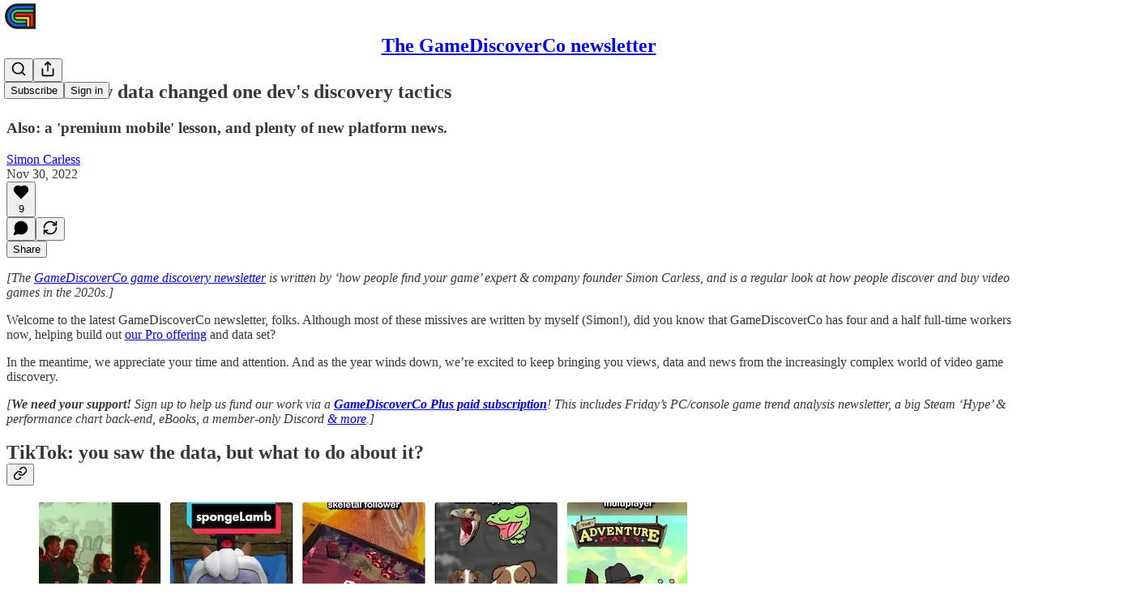

--- FILE ---
content_type: text/html; charset=utf-8
request_url: https://www.youtube-nocookie.com/embed/XESBFvpXiKI?rel=0&autoplay=0&showinfo=0&enablejsapi=0
body_size: 47592
content:
<!DOCTYPE html><html lang="en" dir="ltr" data-cast-api-enabled="true"><head><meta name="viewport" content="width=device-width, initial-scale=1"><script nonce="DN05g3q3nJxqjz2hTwFNTw">if ('undefined' == typeof Symbol || 'undefined' == typeof Symbol.iterator) {delete Array.prototype.entries;}</script><style name="www-roboto" nonce="BO2GIu74x92ckwB8YJusqg">@font-face{font-family:'Roboto';font-style:normal;font-weight:400;font-stretch:100%;src:url(//fonts.gstatic.com/s/roboto/v48/KFO7CnqEu92Fr1ME7kSn66aGLdTylUAMa3GUBHMdazTgWw.woff2)format('woff2');unicode-range:U+0460-052F,U+1C80-1C8A,U+20B4,U+2DE0-2DFF,U+A640-A69F,U+FE2E-FE2F;}@font-face{font-family:'Roboto';font-style:normal;font-weight:400;font-stretch:100%;src:url(//fonts.gstatic.com/s/roboto/v48/KFO7CnqEu92Fr1ME7kSn66aGLdTylUAMa3iUBHMdazTgWw.woff2)format('woff2');unicode-range:U+0301,U+0400-045F,U+0490-0491,U+04B0-04B1,U+2116;}@font-face{font-family:'Roboto';font-style:normal;font-weight:400;font-stretch:100%;src:url(//fonts.gstatic.com/s/roboto/v48/KFO7CnqEu92Fr1ME7kSn66aGLdTylUAMa3CUBHMdazTgWw.woff2)format('woff2');unicode-range:U+1F00-1FFF;}@font-face{font-family:'Roboto';font-style:normal;font-weight:400;font-stretch:100%;src:url(//fonts.gstatic.com/s/roboto/v48/KFO7CnqEu92Fr1ME7kSn66aGLdTylUAMa3-UBHMdazTgWw.woff2)format('woff2');unicode-range:U+0370-0377,U+037A-037F,U+0384-038A,U+038C,U+038E-03A1,U+03A3-03FF;}@font-face{font-family:'Roboto';font-style:normal;font-weight:400;font-stretch:100%;src:url(//fonts.gstatic.com/s/roboto/v48/KFO7CnqEu92Fr1ME7kSn66aGLdTylUAMawCUBHMdazTgWw.woff2)format('woff2');unicode-range:U+0302-0303,U+0305,U+0307-0308,U+0310,U+0312,U+0315,U+031A,U+0326-0327,U+032C,U+032F-0330,U+0332-0333,U+0338,U+033A,U+0346,U+034D,U+0391-03A1,U+03A3-03A9,U+03B1-03C9,U+03D1,U+03D5-03D6,U+03F0-03F1,U+03F4-03F5,U+2016-2017,U+2034-2038,U+203C,U+2040,U+2043,U+2047,U+2050,U+2057,U+205F,U+2070-2071,U+2074-208E,U+2090-209C,U+20D0-20DC,U+20E1,U+20E5-20EF,U+2100-2112,U+2114-2115,U+2117-2121,U+2123-214F,U+2190,U+2192,U+2194-21AE,U+21B0-21E5,U+21F1-21F2,U+21F4-2211,U+2213-2214,U+2216-22FF,U+2308-230B,U+2310,U+2319,U+231C-2321,U+2336-237A,U+237C,U+2395,U+239B-23B7,U+23D0,U+23DC-23E1,U+2474-2475,U+25AF,U+25B3,U+25B7,U+25BD,U+25C1,U+25CA,U+25CC,U+25FB,U+266D-266F,U+27C0-27FF,U+2900-2AFF,U+2B0E-2B11,U+2B30-2B4C,U+2BFE,U+3030,U+FF5B,U+FF5D,U+1D400-1D7FF,U+1EE00-1EEFF;}@font-face{font-family:'Roboto';font-style:normal;font-weight:400;font-stretch:100%;src:url(//fonts.gstatic.com/s/roboto/v48/KFO7CnqEu92Fr1ME7kSn66aGLdTylUAMaxKUBHMdazTgWw.woff2)format('woff2');unicode-range:U+0001-000C,U+000E-001F,U+007F-009F,U+20DD-20E0,U+20E2-20E4,U+2150-218F,U+2190,U+2192,U+2194-2199,U+21AF,U+21E6-21F0,U+21F3,U+2218-2219,U+2299,U+22C4-22C6,U+2300-243F,U+2440-244A,U+2460-24FF,U+25A0-27BF,U+2800-28FF,U+2921-2922,U+2981,U+29BF,U+29EB,U+2B00-2BFF,U+4DC0-4DFF,U+FFF9-FFFB,U+10140-1018E,U+10190-1019C,U+101A0,U+101D0-101FD,U+102E0-102FB,U+10E60-10E7E,U+1D2C0-1D2D3,U+1D2E0-1D37F,U+1F000-1F0FF,U+1F100-1F1AD,U+1F1E6-1F1FF,U+1F30D-1F30F,U+1F315,U+1F31C,U+1F31E,U+1F320-1F32C,U+1F336,U+1F378,U+1F37D,U+1F382,U+1F393-1F39F,U+1F3A7-1F3A8,U+1F3AC-1F3AF,U+1F3C2,U+1F3C4-1F3C6,U+1F3CA-1F3CE,U+1F3D4-1F3E0,U+1F3ED,U+1F3F1-1F3F3,U+1F3F5-1F3F7,U+1F408,U+1F415,U+1F41F,U+1F426,U+1F43F,U+1F441-1F442,U+1F444,U+1F446-1F449,U+1F44C-1F44E,U+1F453,U+1F46A,U+1F47D,U+1F4A3,U+1F4B0,U+1F4B3,U+1F4B9,U+1F4BB,U+1F4BF,U+1F4C8-1F4CB,U+1F4D6,U+1F4DA,U+1F4DF,U+1F4E3-1F4E6,U+1F4EA-1F4ED,U+1F4F7,U+1F4F9-1F4FB,U+1F4FD-1F4FE,U+1F503,U+1F507-1F50B,U+1F50D,U+1F512-1F513,U+1F53E-1F54A,U+1F54F-1F5FA,U+1F610,U+1F650-1F67F,U+1F687,U+1F68D,U+1F691,U+1F694,U+1F698,U+1F6AD,U+1F6B2,U+1F6B9-1F6BA,U+1F6BC,U+1F6C6-1F6CF,U+1F6D3-1F6D7,U+1F6E0-1F6EA,U+1F6F0-1F6F3,U+1F6F7-1F6FC,U+1F700-1F7FF,U+1F800-1F80B,U+1F810-1F847,U+1F850-1F859,U+1F860-1F887,U+1F890-1F8AD,U+1F8B0-1F8BB,U+1F8C0-1F8C1,U+1F900-1F90B,U+1F93B,U+1F946,U+1F984,U+1F996,U+1F9E9,U+1FA00-1FA6F,U+1FA70-1FA7C,U+1FA80-1FA89,U+1FA8F-1FAC6,U+1FACE-1FADC,U+1FADF-1FAE9,U+1FAF0-1FAF8,U+1FB00-1FBFF;}@font-face{font-family:'Roboto';font-style:normal;font-weight:400;font-stretch:100%;src:url(//fonts.gstatic.com/s/roboto/v48/KFO7CnqEu92Fr1ME7kSn66aGLdTylUAMa3OUBHMdazTgWw.woff2)format('woff2');unicode-range:U+0102-0103,U+0110-0111,U+0128-0129,U+0168-0169,U+01A0-01A1,U+01AF-01B0,U+0300-0301,U+0303-0304,U+0308-0309,U+0323,U+0329,U+1EA0-1EF9,U+20AB;}@font-face{font-family:'Roboto';font-style:normal;font-weight:400;font-stretch:100%;src:url(//fonts.gstatic.com/s/roboto/v48/KFO7CnqEu92Fr1ME7kSn66aGLdTylUAMa3KUBHMdazTgWw.woff2)format('woff2');unicode-range:U+0100-02BA,U+02BD-02C5,U+02C7-02CC,U+02CE-02D7,U+02DD-02FF,U+0304,U+0308,U+0329,U+1D00-1DBF,U+1E00-1E9F,U+1EF2-1EFF,U+2020,U+20A0-20AB,U+20AD-20C0,U+2113,U+2C60-2C7F,U+A720-A7FF;}@font-face{font-family:'Roboto';font-style:normal;font-weight:400;font-stretch:100%;src:url(//fonts.gstatic.com/s/roboto/v48/KFO7CnqEu92Fr1ME7kSn66aGLdTylUAMa3yUBHMdazQ.woff2)format('woff2');unicode-range:U+0000-00FF,U+0131,U+0152-0153,U+02BB-02BC,U+02C6,U+02DA,U+02DC,U+0304,U+0308,U+0329,U+2000-206F,U+20AC,U+2122,U+2191,U+2193,U+2212,U+2215,U+FEFF,U+FFFD;}@font-face{font-family:'Roboto';font-style:normal;font-weight:500;font-stretch:100%;src:url(//fonts.gstatic.com/s/roboto/v48/KFO7CnqEu92Fr1ME7kSn66aGLdTylUAMa3GUBHMdazTgWw.woff2)format('woff2');unicode-range:U+0460-052F,U+1C80-1C8A,U+20B4,U+2DE0-2DFF,U+A640-A69F,U+FE2E-FE2F;}@font-face{font-family:'Roboto';font-style:normal;font-weight:500;font-stretch:100%;src:url(//fonts.gstatic.com/s/roboto/v48/KFO7CnqEu92Fr1ME7kSn66aGLdTylUAMa3iUBHMdazTgWw.woff2)format('woff2');unicode-range:U+0301,U+0400-045F,U+0490-0491,U+04B0-04B1,U+2116;}@font-face{font-family:'Roboto';font-style:normal;font-weight:500;font-stretch:100%;src:url(//fonts.gstatic.com/s/roboto/v48/KFO7CnqEu92Fr1ME7kSn66aGLdTylUAMa3CUBHMdazTgWw.woff2)format('woff2');unicode-range:U+1F00-1FFF;}@font-face{font-family:'Roboto';font-style:normal;font-weight:500;font-stretch:100%;src:url(//fonts.gstatic.com/s/roboto/v48/KFO7CnqEu92Fr1ME7kSn66aGLdTylUAMa3-UBHMdazTgWw.woff2)format('woff2');unicode-range:U+0370-0377,U+037A-037F,U+0384-038A,U+038C,U+038E-03A1,U+03A3-03FF;}@font-face{font-family:'Roboto';font-style:normal;font-weight:500;font-stretch:100%;src:url(//fonts.gstatic.com/s/roboto/v48/KFO7CnqEu92Fr1ME7kSn66aGLdTylUAMawCUBHMdazTgWw.woff2)format('woff2');unicode-range:U+0302-0303,U+0305,U+0307-0308,U+0310,U+0312,U+0315,U+031A,U+0326-0327,U+032C,U+032F-0330,U+0332-0333,U+0338,U+033A,U+0346,U+034D,U+0391-03A1,U+03A3-03A9,U+03B1-03C9,U+03D1,U+03D5-03D6,U+03F0-03F1,U+03F4-03F5,U+2016-2017,U+2034-2038,U+203C,U+2040,U+2043,U+2047,U+2050,U+2057,U+205F,U+2070-2071,U+2074-208E,U+2090-209C,U+20D0-20DC,U+20E1,U+20E5-20EF,U+2100-2112,U+2114-2115,U+2117-2121,U+2123-214F,U+2190,U+2192,U+2194-21AE,U+21B0-21E5,U+21F1-21F2,U+21F4-2211,U+2213-2214,U+2216-22FF,U+2308-230B,U+2310,U+2319,U+231C-2321,U+2336-237A,U+237C,U+2395,U+239B-23B7,U+23D0,U+23DC-23E1,U+2474-2475,U+25AF,U+25B3,U+25B7,U+25BD,U+25C1,U+25CA,U+25CC,U+25FB,U+266D-266F,U+27C0-27FF,U+2900-2AFF,U+2B0E-2B11,U+2B30-2B4C,U+2BFE,U+3030,U+FF5B,U+FF5D,U+1D400-1D7FF,U+1EE00-1EEFF;}@font-face{font-family:'Roboto';font-style:normal;font-weight:500;font-stretch:100%;src:url(//fonts.gstatic.com/s/roboto/v48/KFO7CnqEu92Fr1ME7kSn66aGLdTylUAMaxKUBHMdazTgWw.woff2)format('woff2');unicode-range:U+0001-000C,U+000E-001F,U+007F-009F,U+20DD-20E0,U+20E2-20E4,U+2150-218F,U+2190,U+2192,U+2194-2199,U+21AF,U+21E6-21F0,U+21F3,U+2218-2219,U+2299,U+22C4-22C6,U+2300-243F,U+2440-244A,U+2460-24FF,U+25A0-27BF,U+2800-28FF,U+2921-2922,U+2981,U+29BF,U+29EB,U+2B00-2BFF,U+4DC0-4DFF,U+FFF9-FFFB,U+10140-1018E,U+10190-1019C,U+101A0,U+101D0-101FD,U+102E0-102FB,U+10E60-10E7E,U+1D2C0-1D2D3,U+1D2E0-1D37F,U+1F000-1F0FF,U+1F100-1F1AD,U+1F1E6-1F1FF,U+1F30D-1F30F,U+1F315,U+1F31C,U+1F31E,U+1F320-1F32C,U+1F336,U+1F378,U+1F37D,U+1F382,U+1F393-1F39F,U+1F3A7-1F3A8,U+1F3AC-1F3AF,U+1F3C2,U+1F3C4-1F3C6,U+1F3CA-1F3CE,U+1F3D4-1F3E0,U+1F3ED,U+1F3F1-1F3F3,U+1F3F5-1F3F7,U+1F408,U+1F415,U+1F41F,U+1F426,U+1F43F,U+1F441-1F442,U+1F444,U+1F446-1F449,U+1F44C-1F44E,U+1F453,U+1F46A,U+1F47D,U+1F4A3,U+1F4B0,U+1F4B3,U+1F4B9,U+1F4BB,U+1F4BF,U+1F4C8-1F4CB,U+1F4D6,U+1F4DA,U+1F4DF,U+1F4E3-1F4E6,U+1F4EA-1F4ED,U+1F4F7,U+1F4F9-1F4FB,U+1F4FD-1F4FE,U+1F503,U+1F507-1F50B,U+1F50D,U+1F512-1F513,U+1F53E-1F54A,U+1F54F-1F5FA,U+1F610,U+1F650-1F67F,U+1F687,U+1F68D,U+1F691,U+1F694,U+1F698,U+1F6AD,U+1F6B2,U+1F6B9-1F6BA,U+1F6BC,U+1F6C6-1F6CF,U+1F6D3-1F6D7,U+1F6E0-1F6EA,U+1F6F0-1F6F3,U+1F6F7-1F6FC,U+1F700-1F7FF,U+1F800-1F80B,U+1F810-1F847,U+1F850-1F859,U+1F860-1F887,U+1F890-1F8AD,U+1F8B0-1F8BB,U+1F8C0-1F8C1,U+1F900-1F90B,U+1F93B,U+1F946,U+1F984,U+1F996,U+1F9E9,U+1FA00-1FA6F,U+1FA70-1FA7C,U+1FA80-1FA89,U+1FA8F-1FAC6,U+1FACE-1FADC,U+1FADF-1FAE9,U+1FAF0-1FAF8,U+1FB00-1FBFF;}@font-face{font-family:'Roboto';font-style:normal;font-weight:500;font-stretch:100%;src:url(//fonts.gstatic.com/s/roboto/v48/KFO7CnqEu92Fr1ME7kSn66aGLdTylUAMa3OUBHMdazTgWw.woff2)format('woff2');unicode-range:U+0102-0103,U+0110-0111,U+0128-0129,U+0168-0169,U+01A0-01A1,U+01AF-01B0,U+0300-0301,U+0303-0304,U+0308-0309,U+0323,U+0329,U+1EA0-1EF9,U+20AB;}@font-face{font-family:'Roboto';font-style:normal;font-weight:500;font-stretch:100%;src:url(//fonts.gstatic.com/s/roboto/v48/KFO7CnqEu92Fr1ME7kSn66aGLdTylUAMa3KUBHMdazTgWw.woff2)format('woff2');unicode-range:U+0100-02BA,U+02BD-02C5,U+02C7-02CC,U+02CE-02D7,U+02DD-02FF,U+0304,U+0308,U+0329,U+1D00-1DBF,U+1E00-1E9F,U+1EF2-1EFF,U+2020,U+20A0-20AB,U+20AD-20C0,U+2113,U+2C60-2C7F,U+A720-A7FF;}@font-face{font-family:'Roboto';font-style:normal;font-weight:500;font-stretch:100%;src:url(//fonts.gstatic.com/s/roboto/v48/KFO7CnqEu92Fr1ME7kSn66aGLdTylUAMa3yUBHMdazQ.woff2)format('woff2');unicode-range:U+0000-00FF,U+0131,U+0152-0153,U+02BB-02BC,U+02C6,U+02DA,U+02DC,U+0304,U+0308,U+0329,U+2000-206F,U+20AC,U+2122,U+2191,U+2193,U+2212,U+2215,U+FEFF,U+FFFD;}</style><script name="www-roboto" nonce="DN05g3q3nJxqjz2hTwFNTw">if (document.fonts && document.fonts.load) {document.fonts.load("400 10pt Roboto", "E"); document.fonts.load("500 10pt Roboto", "E");}</script><link rel="stylesheet" href="/s/player/b95b0e7a/www-player.css" name="www-player" nonce="BO2GIu74x92ckwB8YJusqg"><style nonce="BO2GIu74x92ckwB8YJusqg">html {overflow: hidden;}body {font: 12px Roboto, Arial, sans-serif; background-color: #000; color: #fff; height: 100%; width: 100%; overflow: hidden; position: absolute; margin: 0; padding: 0;}#player {width: 100%; height: 100%;}h1 {text-align: center; color: #fff;}h3 {margin-top: 6px; margin-bottom: 3px;}.player-unavailable {position: absolute; top: 0; left: 0; right: 0; bottom: 0; padding: 25px; font-size: 13px; background: url(/img/meh7.png) 50% 65% no-repeat;}.player-unavailable .message {text-align: left; margin: 0 -5px 15px; padding: 0 5px 14px; border-bottom: 1px solid #888; font-size: 19px; font-weight: normal;}.player-unavailable a {color: #167ac6; text-decoration: none;}</style><script nonce="DN05g3q3nJxqjz2hTwFNTw">var ytcsi={gt:function(n){n=(n||"")+"data_";return ytcsi[n]||(ytcsi[n]={tick:{},info:{},gel:{preLoggedGelInfos:[]}})},now:window.performance&&window.performance.timing&&window.performance.now&&window.performance.timing.navigationStart?function(){return window.performance.timing.navigationStart+window.performance.now()}:function(){return(new Date).getTime()},tick:function(l,t,n){var ticks=ytcsi.gt(n).tick;var v=t||ytcsi.now();if(ticks[l]){ticks["_"+l]=ticks["_"+l]||[ticks[l]];ticks["_"+l].push(v)}ticks[l]=
v},info:function(k,v,n){ytcsi.gt(n).info[k]=v},infoGel:function(p,n){ytcsi.gt(n).gel.preLoggedGelInfos.push(p)},setStart:function(t,n){ytcsi.tick("_start",t,n)}};
(function(w,d){function isGecko(){if(!w.navigator)return false;try{if(w.navigator.userAgentData&&w.navigator.userAgentData.brands&&w.navigator.userAgentData.brands.length){var brands=w.navigator.userAgentData.brands;var i=0;for(;i<brands.length;i++)if(brands[i]&&brands[i].brand==="Firefox")return true;return false}}catch(e){setTimeout(function(){throw e;})}if(!w.navigator.userAgent)return false;var ua=w.navigator.userAgent;return ua.indexOf("Gecko")>0&&ua.toLowerCase().indexOf("webkit")<0&&ua.indexOf("Edge")<
0&&ua.indexOf("Trident")<0&&ua.indexOf("MSIE")<0}ytcsi.setStart(w.performance?w.performance.timing.responseStart:null);var isPrerender=(d.visibilityState||d.webkitVisibilityState)=="prerender";var vName=!d.visibilityState&&d.webkitVisibilityState?"webkitvisibilitychange":"visibilitychange";if(isPrerender){var startTick=function(){ytcsi.setStart();d.removeEventListener(vName,startTick)};d.addEventListener(vName,startTick,false)}if(d.addEventListener)d.addEventListener(vName,function(){ytcsi.tick("vc")},
false);if(isGecko()){var isHidden=(d.visibilityState||d.webkitVisibilityState)=="hidden";if(isHidden)ytcsi.tick("vc")}var slt=function(el,t){setTimeout(function(){var n=ytcsi.now();el.loadTime=n;if(el.slt)el.slt()},t)};w.__ytRIL=function(el){if(!el.getAttribute("data-thumb"))if(w.requestAnimationFrame)w.requestAnimationFrame(function(){slt(el,0)});else slt(el,16)}})(window,document);
</script><script nonce="DN05g3q3nJxqjz2hTwFNTw">var ytcfg={d:function(){return window.yt&&yt.config_||ytcfg.data_||(ytcfg.data_={})},get:function(k,o){return k in ytcfg.d()?ytcfg.d()[k]:o},set:function(){var a=arguments;if(a.length>1)ytcfg.d()[a[0]]=a[1];else{var k;for(k in a[0])ytcfg.d()[k]=a[0][k]}}};
ytcfg.set({"CLIENT_CANARY_STATE":"none","DEVICE":"cbr\u003dChrome\u0026cbrand\u003dapple\u0026cbrver\u003d131.0.0.0\u0026ceng\u003dWebKit\u0026cengver\u003d537.36\u0026cos\u003dMacintosh\u0026cosver\u003d10_15_7\u0026cplatform\u003dDESKTOP","EVENT_ID":"E7JuafH_Dv3A_tcPkvDJ8Aw","EXPERIMENT_FLAGS":{"ab_det_apm":true,"ab_det_el_h":true,"ab_det_em_inj":true,"ab_l_sig_st":true,"ab_l_sig_st_e":true,"action_companion_center_align_description":true,"allow_skip_networkless":true,"always_send_and_write":true,"att_web_record_metrics":true,"attmusi":true,"c3_enable_button_impression_logging":true,"c3_watch_page_component":true,"cancel_pending_navs":true,"clean_up_manual_attribution_header":true,"config_age_report_killswitch":true,"cow_optimize_idom_compat":true,"csi_config_handling_infra":true,"csi_on_gel":true,"delhi_mweb_colorful_sd":true,"delhi_mweb_colorful_sd_v2":true,"deprecate_csi_has_info":true,"deprecate_pair_servlet_enabled":true,"desktop_sparkles_light_cta_button":true,"disable_cached_masthead_data":true,"disable_child_node_auto_formatted_strings":true,"disable_enf_isd":true,"disable_log_to_visitor_layer":true,"disable_pacf_logging_for_memory_limited_tv":true,"embeds_enable_eid_enforcement_for_youtube":true,"embeds_enable_info_panel_dismissal":true,"embeds_enable_pfp_always_unbranded":true,"embeds_muted_autoplay_sound_fix":true,"embeds_serve_es6_client":true,"embeds_web_nwl_disable_nocookie":true,"embeds_web_updated_shorts_definition_fix":true,"enable_active_view_display_ad_renderer_web_home":true,"enable_ad_disclosure_banner_a11y_fix":true,"enable_chips_shelf_view_model_fully_reactive":true,"enable_client_creator_goal_ticker_bar_revamp":true,"enable_client_only_wiz_direct_reactions":true,"enable_client_sli_logging":true,"enable_client_streamz_web":true,"enable_client_ve_spec":true,"enable_cloud_save_error_popup_after_retry":true,"enable_cookie_reissue_iframe":true,"enable_dai_sdf_h5_preroll":true,"enable_datasync_id_header_in_web_vss_pings":true,"enable_default_mono_cta_migration_web_client":true,"enable_dma_post_enforcement":true,"enable_docked_chat_messages":true,"enable_entity_store_from_dependency_injection":true,"enable_inline_muted_playback_on_web_search":true,"enable_inline_muted_playback_on_web_search_for_vdc":true,"enable_inline_muted_playback_on_web_search_for_vdcb":true,"enable_is_mini_app_page_active_bugfix":true,"enable_live_overlay_feed_in_live_chat":true,"enable_logging_first_user_action_after_game_ready":true,"enable_ltc_param_fetch_from_innertube":true,"enable_masthead_mweb_padding_fix":true,"enable_menu_renderer_button_in_mweb_hclr":true,"enable_mini_app_command_handler_mweb_fix":true,"enable_mini_app_iframe_loaded_logging":true,"enable_mini_guide_downloads_item":true,"enable_mixed_direction_formatted_strings":true,"enable_mweb_livestream_ui_update":true,"enable_mweb_new_caption_language_picker":true,"enable_names_handles_account_switcher":true,"enable_network_request_logging_on_game_events":true,"enable_new_paid_product_placement":true,"enable_obtaining_ppn_query_param":true,"enable_open_in_new_tab_icon_for_short_dr_for_desktop_search":true,"enable_open_yt_content":true,"enable_origin_query_parameter_bugfix":true,"enable_pause_ads_on_ytv_html5":true,"enable_payments_purchase_manager":true,"enable_pdp_icon_prefetch":true,"enable_pl_r_si_fa":true,"enable_place_pivot_url":true,"enable_playable_a11y_label_with_badge_text":true,"enable_pv_screen_modern_text":true,"enable_removing_navbar_title_on_hashtag_page_mweb":true,"enable_resetting_scroll_position_on_flow_change":true,"enable_rta_manager":true,"enable_sdf_companion_h5":true,"enable_sdf_dai_h5_midroll":true,"enable_sdf_h5_endemic_mid_post_roll":true,"enable_sdf_on_h5_unplugged_vod_midroll":true,"enable_sdf_shorts_player_bytes_h5":true,"enable_sdk_performance_network_logging":true,"enable_sending_unwrapped_game_audio_as_serialized_metadata":true,"enable_sfv_effect_pivot_url":true,"enable_shorts_new_carousel":true,"enable_skip_ad_guidance_prompt":true,"enable_skippable_ads_for_unplugged_ad_pod":true,"enable_smearing_expansion_dai":true,"enable_third_party_info":true,"enable_time_out_messages":true,"enable_timeline_view_modern_transcript_fe":true,"enable_video_display_compact_button_group_for_desktop_search":true,"enable_watch_next_pause_autoplay_lact":true,"enable_web_home_top_landscape_image_layout_level_click":true,"enable_web_tiered_gel":true,"enable_window_constrained_buy_flow_dialog":true,"enable_wiz_queue_effect_and_on_init_initial_runs":true,"enable_ypc_spinners":true,"enable_yt_ata_iframe_authuser":true,"export_networkless_options":true,"export_player_version_to_ytconfig":true,"fill_single_video_with_notify_to_lasr":true,"fix_ad_miniplayer_controls_rendering":true,"fix_ads_tracking_for_swf_config_deprecation_mweb":true,"h5_companion_enable_adcpn_macro_substitution_for_click_pings":true,"h5_inplayer_enable_adcpn_macro_substitution_for_click_pings":true,"h5_reset_cache_and_filter_before_update_masthead":true,"hide_channel_creation_title_for_mweb":true,"high_ccv_client_side_caching_h5":true,"html5_log_trigger_events_with_debug_data":true,"html5_ssdai_enable_media_end_cue_range":true,"il_attach_cache_limit":true,"il_use_view_model_logging_context":true,"is_browser_support_for_webcam_streaming":true,"json_condensed_response":true,"kev_adb_pg":true,"kevlar_gel_error_routing":true,"kevlar_watch_cinematics":true,"live_chat_enable_controller_extraction":true,"live_chat_enable_rta_manager":true,"live_chat_increased_min_height":true,"log_click_with_layer_from_element_in_command_handler":true,"log_errors_through_nwl_on_retry":true,"mdx_enable_privacy_disclosure_ui":true,"mdx_load_cast_api_bootstrap_script":true,"medium_progress_bar_modification":true,"migrate_remaining_web_ad_badges_to_innertube":true,"mobile_account_menu_refresh":true,"mweb_a11y_enable_player_controls_invisible_toggle":true,"mweb_account_linking_noapp":true,"mweb_after_render_to_scheduler":true,"mweb_allow_modern_search_suggest_behavior":true,"mweb_animated_actions":true,"mweb_app_upsell_button_direct_to_app":true,"mweb_big_progress_bar":true,"mweb_c3_disable_carve_out":true,"mweb_c3_disable_carve_out_keep_external_links":true,"mweb_c3_enable_adaptive_signals":true,"mweb_c3_endscreen":true,"mweb_c3_endscreen_v2":true,"mweb_c3_library_page_enable_recent_shelf":true,"mweb_c3_remove_web_navigation_endpoint_data":true,"mweb_c3_use_canonical_from_player_response":true,"mweb_cinematic_watch":true,"mweb_command_handler":true,"mweb_delay_watch_initial_data":true,"mweb_disable_searchbar_scroll":true,"mweb_enable_fine_scrubbing_for_recs":true,"mweb_enable_keto_batch_player_fullscreen":true,"mweb_enable_keto_batch_player_progress_bar":true,"mweb_enable_keto_batch_player_tooltips":true,"mweb_enable_lockup_view_model_for_ucp":true,"mweb_enable_more_drawer":true,"mweb_enable_optional_fullscreen_landscape_locking":true,"mweb_enable_overlay_touch_manager":true,"mweb_enable_premium_carve_out_fix":true,"mweb_enable_refresh_detection":true,"mweb_enable_search_imp":true,"mweb_enable_sequence_signal":true,"mweb_enable_shorts_pivot_button":true,"mweb_enable_shorts_video_preload":true,"mweb_enable_skippables_on_jio_phone":true,"mweb_enable_storyboards":true,"mweb_enable_two_line_title_on_shorts":true,"mweb_enable_varispeed_controller":true,"mweb_enable_warm_channel_requests":true,"mweb_enable_watch_feed_infinite_scroll":true,"mweb_enable_wrapped_unplugged_pause_membership_dialog_renderer":true,"mweb_filter_video_format_in_webfe":true,"mweb_fix_livestream_seeking":true,"mweb_fix_monitor_visibility_after_render":true,"mweb_fix_section_list_continuation_item_renderers":true,"mweb_force_ios_fallback_to_native_control":true,"mweb_fp_auto_fullscreen":true,"mweb_fullscreen_controls":true,"mweb_fullscreen_controls_action_buttons":true,"mweb_fullscreen_watch_system":true,"mweb_home_reactive_shorts":true,"mweb_innertube_search_command":true,"mweb_kaios_enable_autoplay_switch_view_model":true,"mweb_lang_in_html":true,"mweb_like_button_synced_with_entities":true,"mweb_logo_use_home_page_ve":true,"mweb_module_decoration":true,"mweb_native_control_in_faux_fullscreen_shared":true,"mweb_panel_container_inert":true,"mweb_player_control_on_hover":true,"mweb_player_delhi_dtts":true,"mweb_player_settings_use_bottom_sheet":true,"mweb_player_show_previous_next_buttons_in_playlist":true,"mweb_player_skip_no_op_state_changes":true,"mweb_player_user_select_none":true,"mweb_playlist_engagement_panel":true,"mweb_progress_bar_seek_on_mouse_click":true,"mweb_pull_2_full":true,"mweb_pull_2_full_enable_touch_handlers":true,"mweb_schedule_warm_watch_response":true,"mweb_searchbox_legacy_navigation":true,"mweb_see_fewer_shorts":true,"mweb_sheets_ui_refresh":true,"mweb_shorts_comments_panel_id_change":true,"mweb_shorts_early_continuation":true,"mweb_show_ios_smart_banner":true,"mweb_use_server_url_on_startup":true,"mweb_watch_captions_enable_auto_translate":true,"mweb_watch_captions_set_default_size":true,"mweb_watch_stop_scheduler_on_player_response":true,"mweb_watchfeed_big_thumbnails":true,"mweb_yt_searchbox":true,"networkless_logging":true,"no_client_ve_attach_unless_shown":true,"nwl_send_from_memory_when_online":true,"pageid_as_header_web":true,"playback_settings_use_switch_menu":true,"player_controls_autonav_fix":true,"player_controls_skip_double_signal_update":true,"polymer_bad_build_labels":true,"polymer_verifiy_app_state":true,"qoe_send_and_write":true,"remove_chevron_from_ad_disclosure_banner_h5":true,"remove_masthead_channel_banner_on_refresh":true,"remove_slot_id_exited_trigger_for_dai_in_player_slot_expire":true,"replace_client_url_parsing_with_server_signal":true,"service_worker_enabled":true,"service_worker_push_enabled":true,"service_worker_push_home_page_prompt":true,"service_worker_push_watch_page_prompt":true,"shell_load_gcf":true,"shorten_initial_gel_batch_timeout":true,"should_use_yt_voice_endpoint_in_kaios":true,"skip_invalid_ytcsi_ticks":true,"skip_setting_info_in_csi_data_object":true,"smarter_ve_dedupping":true,"speedmaster_no_seek":true,"start_client_gcf_mweb":true,"stop_handling_click_for_non_rendering_overlay_layout":true,"suppress_error_204_logging":true,"synced_panel_scrolling_controller":true,"use_event_time_ms_header":true,"use_fifo_for_networkless":true,"use_player_abuse_bg_library":true,"use_request_time_ms_header":true,"use_session_based_sampling":true,"use_thumbnail_overlay_time_status_renderer_for_live_badge":true,"use_ts_visibilitylogger":true,"vss_final_ping_send_and_write":true,"vss_playback_use_send_and_write":true,"web_adaptive_repeat_ase":true,"web_always_load_chat_support":true,"web_animated_like":true,"web_api_url":true,"web_autonav_allow_off_by_default":true,"web_button_vm_refactor_disabled":true,"web_c3_log_app_init_finish":true,"web_csi_action_sampling_enabled":true,"web_dedupe_ve_grafting":true,"web_disable_backdrop_filter":true,"web_enable_ab_rsp_cl":true,"web_enable_course_icon_update":true,"web_enable_error_204":true,"web_enable_horizontal_video_attributes_section":true,"web_fix_segmented_like_dislike_undefined":true,"web_gcf_hashes_innertube":true,"web_gel_timeout_cap":true,"web_metadata_carousel_elref_bugfix":true,"web_parent_target_for_sheets":true,"web_persist_server_autonav_state_on_client":true,"web_playback_associated_log_ctt":true,"web_playback_associated_ve":true,"web_prefetch_preload_video":true,"web_progress_bar_draggable":true,"web_resizable_advertiser_banner_on_masthead_safari_fix":true,"web_scheduler_auto_init":true,"web_shorts_just_watched_on_channel_and_pivot_study":true,"web_shorts_just_watched_overlay":true,"web_shorts_pivot_button_view_model_reactive":true,"web_update_panel_visibility_logging_fix":true,"web_video_attribute_view_model_a11y_fix":true,"web_watch_controls_state_signals":true,"web_wiz_attributed_string":true,"web_yt_config_context":true,"webfe_mweb_watch_microdata":true,"webfe_watch_shorts_canonical_url_fix":true,"webpo_exit_on_net_err":true,"wiz_diff_overwritable":true,"wiz_memoize_stamper_items":true,"woffle_used_state_report":true,"wpo_gel_strz":true,"ytcp_paper_tooltip_use_scoped_owner_root":true,"ytidb_clear_embedded_player":true,"H5_async_logging_delay_ms":30000.0,"attention_logging_scroll_throttle":500.0,"autoplay_pause_by_lact_sampling_fraction":0.0,"cinematic_watch_effect_opacity":0.4,"log_window_onerror_fraction":0.1,"speedmaster_playback_rate":2.0,"tv_pacf_logging_sample_rate":0.01,"web_attention_logging_scroll_throttle":500.0,"web_load_prediction_threshold":0.1,"web_navigation_prediction_threshold":0.1,"web_pbj_log_warning_rate":0.0,"web_system_health_fraction":0.01,"ytidb_transaction_ended_event_rate_limit":0.02,"active_time_update_interval_ms":10000,"att_init_delay":500,"autoplay_pause_by_lact_sec":0,"botguard_async_snapshot_timeout_ms":3000,"check_navigator_accuracy_timeout_ms":0,"cinematic_watch_css_filter_blur_strength":40,"cinematic_watch_fade_out_duration":500,"close_webview_delay_ms":100,"cloud_save_game_data_rate_limit_ms":3000,"compression_disable_point":10,"custom_active_view_tos_timeout_ms":3600000,"embeds_widget_poll_interval_ms":0,"gel_min_batch_size":3,"gel_queue_timeout_max_ms":60000,"get_async_timeout_ms":60000,"hide_cta_for_home_web_video_ads_animate_in_time":2,"html5_byterate_soft_cap":0,"initial_gel_batch_timeout":2000,"max_body_size_to_compress":500000,"max_prefetch_window_sec_for_livestream_optimization":10,"min_prefetch_offset_sec_for_livestream_optimization":20,"mini_app_container_iframe_src_update_delay_ms":0,"multiple_preview_news_duration_time":11000,"mweb_c3_toast_duration_ms":5000,"mweb_deep_link_fallback_timeout_ms":10000,"mweb_delay_response_received_actions":100,"mweb_fp_dpad_rate_limit_ms":0,"mweb_fp_dpad_watch_title_clamp_lines":0,"mweb_history_manager_cache_size":100,"mweb_ios_fullscreen_playback_transition_delay_ms":500,"mweb_ios_fullscreen_system_pause_epilson_ms":0,"mweb_override_response_store_expiration_ms":0,"mweb_shorts_early_continuation_trigger_threshold":4,"mweb_w2w_max_age_seconds":0,"mweb_watch_captions_default_size":2,"neon_dark_launch_gradient_count":0,"network_polling_interval":30000,"play_click_interval_ms":30000,"play_ping_interval_ms":10000,"prefetch_comments_ms_after_video":0,"send_config_hash_timer":0,"service_worker_push_logged_out_prompt_watches":-1,"service_worker_push_prompt_cap":-1,"service_worker_push_prompt_delay_microseconds":3888000000000,"show_mini_app_ad_frequency_cap_ms":300000,"slow_compressions_before_abandon_count":4,"speedmaster_cancellation_movement_dp":10,"speedmaster_touch_activation_ms":500,"web_attention_logging_throttle":500,"web_foreground_heartbeat_interval_ms":28000,"web_gel_debounce_ms":10000,"web_logging_max_batch":100,"web_max_tracing_events":50,"web_tracing_session_replay":0,"wil_icon_max_concurrent_fetches":9999,"ytidb_remake_db_retries":3,"ytidb_reopen_db_retries":3,"WebClientReleaseProcessCritical__youtube_embeds_client_version_override":"","WebClientReleaseProcessCritical__youtube_embeds_web_client_version_override":"","WebClientReleaseProcessCritical__youtube_mweb_client_version_override":"","debug_forced_internalcountrycode":"","embeds_web_synth_ch_headers_banned_urls_regex":"","enable_web_media_service":"DISABLED","il_payload_scraping":"","live_chat_unicode_emoji_json_url":"https://www.gstatic.com/youtube/img/emojis/emojis-svg-9.json","mweb_deep_link_feature_tag_suffix":"11268432","mweb_enable_shorts_innertube_player_prefetch_trigger":"NONE","mweb_fp_dpad":"home,search,browse,channel,create_channel,experiments,settings,trending,oops,404,paid_memberships,sponsorship,premium,shorts","mweb_fp_dpad_linear_navigation":"","mweb_fp_dpad_linear_navigation_visitor":"","mweb_fp_dpad_visitor":"","mweb_preload_video_by_player_vars":"","mweb_sign_in_button_style":"STYLE_SUGGESTIVE_AVATAR","place_pivot_triggering_container_alternate":"","place_pivot_triggering_counterfactual_container_alternate":"","search_ui_mweb_searchbar_restyle":"DEFAULT","service_worker_push_force_notification_prompt_tag":"1","service_worker_scope":"/","suggest_exp_str":"","web_client_version_override":"","kevlar_command_handler_command_banlist":[],"mini_app_ids_without_game_ready":["UgkxHHtsak1SC8mRGHMZewc4HzeAY3yhPPmJ","Ugkx7OgzFqE6z_5Mtf4YsotGfQNII1DF_RBm"],"web_op_signal_type_banlist":[],"web_tracing_enabled_spans":["event","command"]},"GAPI_HINT_PARAMS":"m;/_/scs/abc-static/_/js/k\u003dgapi.gapi.en.FZb77tO2YW4.O/d\u003d1/rs\u003dAHpOoo8lqavmo6ayfVxZovyDiP6g3TOVSQ/m\u003d__features__","GAPI_HOST":"https://apis.google.com","GAPI_LOCALE":"en_US","GL":"US","HL":"en","HTML_DIR":"ltr","HTML_LANG":"en","INNERTUBE_API_KEY":"AIzaSyAO_FJ2SlqU8Q4STEHLGCilw_Y9_11qcW8","INNERTUBE_API_VERSION":"v1","INNERTUBE_CLIENT_NAME":"WEB_EMBEDDED_PLAYER","INNERTUBE_CLIENT_VERSION":"1.20260116.01.00","INNERTUBE_CONTEXT":{"client":{"hl":"en","gl":"US","remoteHost":"3.144.5.176","deviceMake":"Apple","deviceModel":"","visitorData":"[base64]%3D%3D","userAgent":"Mozilla/5.0 (Macintosh; Intel Mac OS X 10_15_7) AppleWebKit/537.36 (KHTML, like Gecko) Chrome/131.0.0.0 Safari/537.36; ClaudeBot/1.0; +claudebot@anthropic.com),gzip(gfe)","clientName":"WEB_EMBEDDED_PLAYER","clientVersion":"1.20260116.01.00","osName":"Macintosh","osVersion":"10_15_7","originalUrl":"https://www.youtube-nocookie.com/embed/XESBFvpXiKI?rel\u003d0\u0026autoplay\u003d0\u0026showinfo\u003d0\u0026enablejsapi\u003d0","platform":"DESKTOP","clientFormFactor":"UNKNOWN_FORM_FACTOR","configInfo":{"appInstallData":"[base64]%3D"},"browserName":"Chrome","browserVersion":"131.0.0.0","acceptHeader":"text/html,application/xhtml+xml,application/xml;q\u003d0.9,image/webp,image/apng,*/*;q\u003d0.8,application/signed-exchange;v\u003db3;q\u003d0.9","deviceExperimentId":"ChxOelU1TnpJd05UUXhOekkzT0RBek1UUTRNZz09EJPkussGGJPkussG","rolloutToken":"CLqOvaqls-S5vQEQrPfYpdWYkgMYrPfYpdWYkgM%3D"},"user":{"lockedSafetyMode":false},"request":{"useSsl":true},"clickTracking":{"clickTrackingParams":"IhMIsdXYpdWYkgMVfaD/BB0SeBLO"},"thirdParty":{"embeddedPlayerContext":{"embeddedPlayerEncryptedContext":"AD5ZzFQqi0tsx78Kp-V2P6Sf_b4ZVTUusWTG1t93qmryudKIPQFvlWolsWDu747WJ1PIolV3E7oAj1aI_cjRsZ1M_ZLoS0TKVievvVYmKVAs7V8rPwTmF8U7_gZiat_nKSpIqpvxOCViMJTxwatAQVYq79MHGlxwZzsKNCQBNjv2JthypwPxiqJ5aCkHw9o","ancestorOriginsSupported":false}}},"INNERTUBE_CONTEXT_CLIENT_NAME":56,"INNERTUBE_CONTEXT_CLIENT_VERSION":"1.20260116.01.00","INNERTUBE_CONTEXT_GL":"US","INNERTUBE_CONTEXT_HL":"en","LATEST_ECATCHER_SERVICE_TRACKING_PARAMS":{"client.name":"WEB_EMBEDDED_PLAYER","client.jsfeat":"2021"},"LOGGED_IN":false,"PAGE_BUILD_LABEL":"youtube.embeds.web_20260116_01_RC00","PAGE_CL":856990104,"SERVER_NAME":"WebFE","VISITOR_DATA":"[base64]%3D%3D","WEB_PLAYER_CONTEXT_CONFIGS":{"WEB_PLAYER_CONTEXT_CONFIG_ID_EMBEDDED_PLAYER":{"rootElementId":"movie_player","jsUrl":"/s/player/b95b0e7a/player_ias.vflset/en_US/base.js","cssUrl":"/s/player/b95b0e7a/www-player.css","contextId":"WEB_PLAYER_CONTEXT_CONFIG_ID_EMBEDDED_PLAYER","eventLabel":"embedded","contentRegion":"US","hl":"en_US","hostLanguage":"en","innertubeApiKey":"AIzaSyAO_FJ2SlqU8Q4STEHLGCilw_Y9_11qcW8","innertubeApiVersion":"v1","innertubeContextClientVersion":"1.20260116.01.00","disableRelatedVideos":true,"device":{"brand":"apple","model":"","browser":"Chrome","browserVersion":"131.0.0.0","os":"Macintosh","osVersion":"10_15_7","platform":"DESKTOP","interfaceName":"WEB_EMBEDDED_PLAYER","interfaceVersion":"1.20260116.01.00"},"serializedExperimentIds":"24004644,51010235,51063643,51098299,51204329,51222973,51340662,51349914,51353393,51366423,51389629,51404808,51404810,51484222,51489568,51490331,51500051,51505436,51530495,51534669,51560386,51565116,51566373,51578633,51583568,51583821,51585555,51586118,51605258,51605395,51609829,51611457,51615065,51620866,51621065,51622844,51632249,51635954,51637029,51638932,51648336,51656216,51666850,51672162,51681662,51683502,51684302,51684307,51691027,51691589,51693511,51693994,51696107,51696619,51697032,51700777,51704637,51705183,51705185,51707076,51707620,51709242,51711227,51711298,51712601,51713237,51714463,51715039,51717474,51719097,51719410,51719627,51735449,51738919,51741220,51742829,51742877,51744563","serializedExperimentFlags":"H5_async_logging_delay_ms\u003d30000.0\u0026PlayerWeb__h5_enable_advisory_rating_restrictions\u003dtrue\u0026a11y_h5_associate_survey_question\u003dtrue\u0026ab_det_apm\u003dtrue\u0026ab_det_el_h\u003dtrue\u0026ab_det_em_inj\u003dtrue\u0026ab_l_sig_st\u003dtrue\u0026ab_l_sig_st_e\u003dtrue\u0026action_companion_center_align_description\u003dtrue\u0026ad_pod_disable_companion_persist_ads_quality\u003dtrue\u0026add_stmp_logs_for_voice_boost\u003dtrue\u0026allow_autohide_on_paused_videos\u003dtrue\u0026allow_drm_override\u003dtrue\u0026allow_live_autoplay\u003dtrue\u0026allow_poltergust_autoplay\u003dtrue\u0026allow_skip_networkless\u003dtrue\u0026allow_vp9_1080p_mq_enc\u003dtrue\u0026always_cache_redirect_endpoint\u003dtrue\u0026always_send_and_write\u003dtrue\u0026annotation_module_vast_cards_load_logging_fraction\u003d0.0\u0026assign_drm_family_by_format\u003dtrue\u0026att_web_record_metrics\u003dtrue\u0026attention_logging_scroll_throttle\u003d500.0\u0026attmusi\u003dtrue\u0026autoplay_time\u003d10000\u0026autoplay_time_for_fullscreen\u003d-1\u0026autoplay_time_for_music_content\u003d-1\u0026bg_vm_reinit_threshold\u003d7200000\u0026blocked_packages_for_sps\u003d[]\u0026botguard_async_snapshot_timeout_ms\u003d3000\u0026captions_url_add_ei\u003dtrue\u0026check_navigator_accuracy_timeout_ms\u003d0\u0026clean_up_manual_attribution_header\u003dtrue\u0026compression_disable_point\u003d10\u0026cow_optimize_idom_compat\u003dtrue\u0026csi_config_handling_infra\u003dtrue\u0026csi_on_gel\u003dtrue\u0026custom_active_view_tos_timeout_ms\u003d3600000\u0026dash_manifest_version\u003d5\u0026debug_bandaid_hostname\u003d\u0026debug_bandaid_port\u003d0\u0026debug_sherlog_username\u003d\u0026delhi_modern_player_default_thumbnail_percentage\u003d0.0\u0026delhi_modern_player_faster_autohide_delay_ms\u003d2000\u0026delhi_modern_player_pause_thumbnail_percentage\u003d0.6\u0026delhi_modern_web_player_blending_mode\u003d\u0026delhi_modern_web_player_disable_frosted_glass\u003dtrue\u0026delhi_modern_web_player_horizontal_volume_controls\u003dtrue\u0026delhi_modern_web_player_lhs_volume_controls\u003dtrue\u0026delhi_modern_web_player_responsive_compact_controls_threshold\u003d0\u0026deprecate_22\u003dtrue\u0026deprecate_csi_has_info\u003dtrue\u0026deprecate_delay_ping\u003dtrue\u0026deprecate_pair_servlet_enabled\u003dtrue\u0026desktop_sparkles_light_cta_button\u003dtrue\u0026disable_av1_setting\u003dtrue\u0026disable_branding_context\u003dtrue\u0026disable_cached_masthead_data\u003dtrue\u0026disable_channel_id_check_for_suspended_channels\u003dtrue\u0026disable_child_node_auto_formatted_strings\u003dtrue\u0026disable_enf_isd\u003dtrue\u0026disable_lifa_for_supex_users\u003dtrue\u0026disable_log_to_visitor_layer\u003dtrue\u0026disable_mdx_connection_in_mdx_module_for_music_web\u003dtrue\u0026disable_pacf_logging_for_memory_limited_tv\u003dtrue\u0026disable_reduced_fullscreen_autoplay_countdown_for_minors\u003dtrue\u0026disable_reel_item_watch_format_filtering\u003dtrue\u0026disable_threegpp_progressive_formats\u003dtrue\u0026disable_touch_events_on_skip_button\u003dtrue\u0026edge_encryption_fill_primary_key_version\u003dtrue\u0026embeds_enable_info_panel_dismissal\u003dtrue\u0026embeds_enable_move_set_center_crop_to_public\u003dtrue\u0026embeds_enable_per_video_embed_config\u003dtrue\u0026embeds_enable_pfp_always_unbranded\u003dtrue\u0026embeds_web_lite_mode\u003d1\u0026embeds_web_nwl_disable_nocookie\u003dtrue\u0026embeds_web_synth_ch_headers_banned_urls_regex\u003d\u0026enable_active_view_display_ad_renderer_web_home\u003dtrue\u0026enable_active_view_lr_shorts_video\u003dtrue\u0026enable_active_view_web_shorts_video\u003dtrue\u0026enable_ad_cpn_macro_substitution_for_click_pings\u003dtrue\u0026enable_ad_disclosure_banner_a11y_fix\u003dtrue\u0026enable_app_promo_endcap_eml_on_tablet\u003dtrue\u0026enable_batched_cross_device_pings_in_gel_fanout\u003dtrue\u0026enable_cast_for_web_unplugged\u003dtrue\u0026enable_cast_on_music_web\u003dtrue\u0026enable_cipher_for_manifest_urls\u003dtrue\u0026enable_cleanup_masthead_autoplay_hack_fix\u003dtrue\u0026enable_client_creator_goal_ticker_bar_revamp\u003dtrue\u0026enable_client_only_wiz_direct_reactions\u003dtrue\u0026enable_client_page_id_header_for_first_party_pings\u003dtrue\u0026enable_client_sli_logging\u003dtrue\u0026enable_client_ve_spec\u003dtrue\u0026enable_cookie_reissue_iframe\u003dtrue\u0026enable_cta_banner_on_unplugged_lr\u003dtrue\u0026enable_custom_playhead_parsing\u003dtrue\u0026enable_dai_sdf_h5_preroll\u003dtrue\u0026enable_datasync_id_header_in_web_vss_pings\u003dtrue\u0026enable_default_mono_cta_migration_web_client\u003dtrue\u0026enable_dsa_ad_badge_for_action_endcap_on_android\u003dtrue\u0026enable_dsa_ad_badge_for_action_endcap_on_ios\u003dtrue\u0026enable_entity_store_from_dependency_injection\u003dtrue\u0026enable_error_corrections_infocard_web_client\u003dtrue\u0026enable_error_corrections_infocards_icon_web\u003dtrue\u0026enable_inline_muted_playback_on_web_search\u003dtrue\u0026enable_inline_muted_playback_on_web_search_for_vdc\u003dtrue\u0026enable_inline_muted_playback_on_web_search_for_vdcb\u003dtrue\u0026enable_kabuki_comments_on_shorts\u003ddisabled\u0026enable_live_overlay_feed_in_live_chat\u003dtrue\u0026enable_ltc_param_fetch_from_innertube\u003dtrue\u0026enable_mixed_direction_formatted_strings\u003dtrue\u0026enable_modern_skip_button_on_web\u003dtrue\u0026enable_mweb_livestream_ui_update\u003dtrue\u0026enable_new_paid_product_placement\u003dtrue\u0026enable_open_in_new_tab_icon_for_short_dr_for_desktop_search\u003dtrue\u0026enable_out_of_stock_text_all_surfaces\u003dtrue\u0026enable_paid_content_overlay_bugfix\u003dtrue\u0026enable_pause_ads_on_ytv_html5\u003dtrue\u0026enable_pl_r_si_fa\u003dtrue\u0026enable_policy_based_hqa_filter_in_watch_server\u003dtrue\u0026enable_progres_commands_lr_feeds\u003dtrue\u0026enable_progress_commands_lr_shorts\u003dtrue\u0026enable_publishing_region_param_in_sus\u003dtrue\u0026enable_pv_screen_modern_text\u003dtrue\u0026enable_rpr_token_on_ltl_lookup\u003dtrue\u0026enable_sdf_companion_h5\u003dtrue\u0026enable_sdf_dai_h5_midroll\u003dtrue\u0026enable_sdf_h5_endemic_mid_post_roll\u003dtrue\u0026enable_sdf_on_h5_unplugged_vod_midroll\u003dtrue\u0026enable_sdf_shorts_player_bytes_h5\u003dtrue\u0026enable_server_driven_abr\u003dtrue\u0026enable_server_driven_abr_for_backgroundable\u003dtrue\u0026enable_server_driven_abr_url_generation\u003dtrue\u0026enable_server_driven_readahead\u003dtrue\u0026enable_skip_ad_guidance_prompt\u003dtrue\u0026enable_skip_to_next_messaging\u003dtrue\u0026enable_skippable_ads_for_unplugged_ad_pod\u003dtrue\u0026enable_smart_skip_player_controls_shown_on_web\u003dtrue\u0026enable_smart_skip_player_controls_shown_on_web_increased_triggering_sensitivity\u003dtrue\u0026enable_smart_skip_speedmaster_on_web\u003dtrue\u0026enable_smearing_expansion_dai\u003dtrue\u0026enable_split_screen_ad_baseline_experience_endemic_live_h5\u003dtrue\u0026enable_third_party_info\u003dtrue\u0026enable_to_call_playready_backend_directly\u003dtrue\u0026enable_unified_action_endcap_on_web\u003dtrue\u0026enable_video_display_compact_button_group_for_desktop_search\u003dtrue\u0026enable_voice_boost_feature\u003dtrue\u0026enable_vp9_appletv5_on_server\u003dtrue\u0026enable_watch_server_rejected_formats_logging\u003dtrue\u0026enable_web_home_top_landscape_image_layout_level_click\u003dtrue\u0026enable_web_media_session_metadata_fix\u003dtrue\u0026enable_web_premium_varispeed_upsell\u003dtrue\u0026enable_web_tiered_gel\u003dtrue\u0026enable_wiz_queue_effect_and_on_init_initial_runs\u003dtrue\u0026enable_yt_ata_iframe_authuser\u003dtrue\u0026enable_ytv_csdai_vp9\u003dtrue\u0026export_networkless_options\u003dtrue\u0026export_player_version_to_ytconfig\u003dtrue\u0026fill_live_request_config_in_ustreamer_config\u003dtrue\u0026fill_single_video_with_notify_to_lasr\u003dtrue\u0026filter_vb_without_non_vb_equivalents\u003dtrue\u0026filter_vp9_for_live_dai\u003dtrue\u0026fix_ad_miniplayer_controls_rendering\u003dtrue\u0026fix_ads_tracking_for_swf_config_deprecation_mweb\u003dtrue\u0026fix_h5_toggle_button_a11y\u003dtrue\u0026fix_survey_color_contrast_on_destop\u003dtrue\u0026fix_toggle_button_role_for_ad_components\u003dtrue\u0026fresca_polling_delay_override\u003d0\u0026gab_return_sabr_ssdai_config\u003dtrue\u0026gel_min_batch_size\u003d3\u0026gel_queue_timeout_max_ms\u003d60000\u0026gvi_channel_client_screen\u003dtrue\u0026h5_companion_enable_adcpn_macro_substitution_for_click_pings\u003dtrue\u0026h5_enable_ad_mbs\u003dtrue\u0026h5_inplayer_enable_adcpn_macro_substitution_for_click_pings\u003dtrue\u0026h5_reset_cache_and_filter_before_update_masthead\u003dtrue\u0026heatseeker_decoration_threshold\u003d0.0\u0026hfr_dropped_framerate_fallback_threshold\u003d0\u0026hide_cta_for_home_web_video_ads_animate_in_time\u003d2\u0026high_ccv_client_side_caching_h5\u003dtrue\u0026hls_use_new_codecs_string_api\u003dtrue\u0026html5_ad_timeout_ms\u003d0\u0026html5_adaptation_step_count\u003d0\u0026html5_ads_preroll_lock_timeout_delay_ms\u003d15000\u0026html5_allow_multiview_tile_preload\u003dtrue\u0026html5_allow_preloading_with_idle_only_network_for_sabr\u003dtrue\u0026html5_allow_video_keyframe_without_audio\u003dtrue\u0026html5_apply_constraints_in_client_for_sabr\u003dtrue\u0026html5_apply_min_failures\u003dtrue\u0026html5_apply_start_time_within_ads_for_ssdai_transitions\u003dtrue\u0026html5_atr_disable_force_fallback\u003dtrue\u0026html5_att_playback_timeout_ms\u003d30000\u0026html5_attach_num_random_bytes_to_bandaid\u003d0\u0026html5_attach_po_token_to_bandaid\u003dtrue\u0026html5_autonav_cap_idle_secs\u003d0\u0026html5_autonav_quality_cap\u003d720\u0026html5_autoplay_default_quality_cap\u003d0\u0026html5_auxiliary_estimate_weight\u003d0.0\u0026html5_av1_ordinal_cap\u003d0\u0026html5_bandaid_attach_content_po_token\u003dtrue\u0026html5_block_pip_safari_delay\u003d0\u0026html5_bypass_contention_secs\u003d0.0\u0026html5_byterate_soft_cap\u003d0\u0026html5_check_for_idle_network_interval_ms\u003d1000\u0026html5_chipset_soft_cap\u003d8192\u0026html5_clamp_invalid_seek_to_min_seekable_time\u003dtrue\u0026html5_consume_all_buffered_bytes_one_poll\u003dtrue\u0026html5_continuous_goodput_probe_interval_ms\u003d0\u0026html5_d6de4_cloud_project_number\u003d868618676952\u0026html5_d6de4_defer_timeout_ms\u003d0\u0026html5_debug_data_log_probability\u003d0.0\u0026html5_decode_to_texture_cap\u003dtrue\u0026html5_default_ad_gain\u003d0.5\u0026html5_default_av1_threshold\u003d0\u0026html5_default_quality_cap\u003d0\u0026html5_defer_fetch_att_ms\u003d0\u0026html5_delayed_retry_count\u003d1\u0026html5_delayed_retry_delay_ms\u003d5000\u0026html5_deprecate_adservice\u003dtrue\u0026html5_deprecate_manifestful_fallback\u003dtrue\u0026html5_deprecate_video_tag_pool\u003dtrue\u0026html5_desktop_vr180_allow_panning\u003dtrue\u0026html5_df_downgrade_thresh\u003d0.6\u0026html5_disable_client_autonav_cap_for_onesie\u003dtrue\u0026html5_disable_loop_range_for_shorts_ads\u003dtrue\u0026html5_disable_move_pssh_to_moov\u003dtrue\u0026html5_disable_non_contiguous\u003dtrue\u0026html5_disable_peak_shave_for_onesie\u003dtrue\u0026html5_disable_ustreamer_constraint_for_sabr\u003dtrue\u0026html5_disable_web_safari_dai\u003dtrue\u0026html5_displayed_frame_rate_downgrade_threshold\u003d45\u0026html5_drm_byterate_soft_cap\u003d0\u0026html5_drm_check_all_key_error_states\u003dtrue\u0026html5_drm_cpi_license_key\u003dtrue\u0026html5_drm_live_byterate_soft_cap\u003d0\u0026html5_early_media_for_sharper_shorts\u003dtrue\u0026html5_enable_ac3\u003dtrue\u0026html5_enable_audio_track_stickiness\u003dtrue\u0026html5_enable_audio_track_stickiness_phase_two\u003dtrue\u0026html5_enable_caption_changes_for_mosaic\u003dtrue\u0026html5_enable_composite_embargo\u003dtrue\u0026html5_enable_d6de4\u003dtrue\u0026html5_enable_d6de4_cold_start_and_error\u003dtrue\u0026html5_enable_d6de4_idle_priority_job\u003dtrue\u0026html5_enable_drc\u003dtrue\u0026html5_enable_drc_toggle_api\u003dtrue\u0026html5_enable_eac3\u003dtrue\u0026html5_enable_embedded_player_visibility_signals\u003dtrue\u0026html5_enable_oduc\u003dtrue\u0026html5_enable_sabr_format_selection\u003dtrue\u0026html5_enable_sabr_from_watch_server\u003dtrue\u0026html5_enable_sabr_host_fallback\u003dtrue\u0026html5_enable_sabr_vod_streaming_xhr\u003dtrue\u0026html5_enable_server_driven_request_cancellation\u003dtrue\u0026html5_enable_sps_retry_backoff_metadata_requests\u003dtrue\u0026html5_enable_ssdai_transition_with_only_enter_cuerange\u003dtrue\u0026html5_enable_triggering_cuepoint_for_slot\u003dtrue\u0026html5_enable_tvos_dash\u003dtrue\u0026html5_enable_tvos_encrypted_vp9\u003dtrue\u0026html5_enable_widevine_for_alc\u003dtrue\u0026html5_enable_widevine_for_fast_linear\u003dtrue\u0026html5_encourage_array_coalescing\u003dtrue\u0026html5_fill_default_mosaic_audio_track_id\u003dtrue\u0026html5_fix_multi_audio_offline_playback\u003dtrue\u0026html5_fixed_media_duration_for_request\u003d0\u0026html5_force_sabr_from_watch_server_for_dfss\u003dtrue\u0026html5_forward_click_tracking_params_on_reload\u003dtrue\u0026html5_gapless_ad_autoplay_on_video_to_ad_only\u003dtrue\u0026html5_gapless_ended_transition_buffer_ms\u003d200\u0026html5_gapless_handoff_close_end_long_rebuffer_cfl\u003dtrue\u0026html5_gapless_handoff_close_end_long_rebuffer_delay_ms\u003d0\u0026html5_gapless_loop_seek_offset_in_milli\u003d0\u0026html5_gapless_slow_seek_cfl\u003dtrue\u0026html5_gapless_slow_seek_delay_ms\u003d0\u0026html5_gapless_slow_start_delay_ms\u003d0\u0026html5_generate_content_po_token\u003dtrue\u0026html5_generate_session_po_token\u003dtrue\u0026html5_gl_fps_threshold\u003d0\u0026html5_hard_cap_max_vertical_resolution_for_shorts\u003d0\u0026html5_hdcp_probing_stream_url\u003d\u0026html5_head_miss_secs\u003d0.0\u0026html5_hfr_quality_cap\u003d0\u0026html5_hide_unavailable_subtitles_button\u003dtrue\u0026html5_high_res_logging_percent\u003d1.0\u0026html5_hopeless_secs\u003d0\u0026html5_huli_ssdai_use_playback_state\u003dtrue\u0026html5_idle_rate_limit_ms\u003d0\u0026html5_ignore_sabrseek_during_adskip\u003dtrue\u0026html5_innertube_heartbeats_for_fairplay\u003dtrue\u0026html5_innertube_heartbeats_for_playready\u003dtrue\u0026html5_innertube_heartbeats_for_widevine\u003dtrue\u0026html5_jumbo_mobile_subsegment_readahead_target\u003d3.0\u0026html5_jumbo_ull_nonstreaming_mffa_ms\u003d4000\u0026html5_jumbo_ull_subsegment_readahead_target\u003d1.3\u0026html5_kabuki_drm_live_51_default_off\u003dtrue\u0026html5_license_constraint_delay\u003d5000\u0026html5_live_abr_head_miss_fraction\u003d0.0\u0026html5_live_abr_repredict_fraction\u003d0.0\u0026html5_live_chunk_readahead_proxima_override\u003d0\u0026html5_live_low_latency_bandwidth_window\u003d0.0\u0026html5_live_normal_latency_bandwidth_window\u003d0.0\u0026html5_live_quality_cap\u003d0\u0026html5_live_ultra_low_latency_bandwidth_window\u003d0.0\u0026html5_liveness_drift_chunk_override\u003d0\u0026html5_liveness_drift_proxima_override\u003d0\u0026html5_log_audio_abr\u003dtrue\u0026html5_log_experiment_id_from_player_response_to_ctmp\u003d\u0026html5_log_first_ssdai_requests_killswitch\u003dtrue\u0026html5_log_rebuffer_events\u003d5\u0026html5_log_trigger_events_with_debug_data\u003dtrue\u0026html5_log_vss_extra_lr_cparams_freq\u003d\u0026html5_long_rebuffer_jiggle_cmt_delay_ms\u003d0\u0026html5_long_rebuffer_threshold_ms\u003d30000\u0026html5_manifestless_unplugged\u003dtrue\u0026html5_manifestless_vp9_otf\u003dtrue\u0026html5_max_buffer_health_for_downgrade_prop\u003d0.0\u0026html5_max_buffer_health_for_downgrade_secs\u003d0.0\u0026html5_max_byterate\u003d0\u0026html5_max_discontinuity_rewrite_count\u003d0\u0026html5_max_drift_per_track_secs\u003d0.0\u0026html5_max_headm_for_streaming_xhr\u003d0\u0026html5_max_live_dvr_window_plus_margin_secs\u003d46800.0\u0026html5_max_quality_sel_upgrade\u003d0\u0026html5_max_redirect_response_length\u003d8192\u0026html5_max_selectable_quality_ordinal\u003d0\u0026html5_max_vertical_resolution\u003d0\u0026html5_maximum_readahead_seconds\u003d0.0\u0026html5_media_fullscreen\u003dtrue\u0026html5_media_time_weight_prop\u003d0.0\u0026html5_min_failures_to_delay_retry\u003d3\u0026html5_min_media_duration_for_append_prop\u003d0.0\u0026html5_min_media_duration_for_cabr_slice\u003d0.01\u0026html5_min_playback_advance_for_steady_state_secs\u003d0\u0026html5_min_quality_ordinal\u003d0\u0026html5_min_readbehind_cap_secs\u003d60\u0026html5_min_readbehind_secs\u003d0\u0026html5_min_seconds_between_format_selections\u003d0.0\u0026html5_min_selectable_quality_ordinal\u003d0\u0026html5_min_startup_buffered_media_duration_for_live_secs\u003d0.0\u0026html5_min_startup_buffered_media_duration_secs\u003d1.2\u0026html5_min_startup_duration_live_secs\u003d0.25\u0026html5_min_underrun_buffered_pre_steady_state_ms\u003d0\u0026html5_min_upgrade_health_secs\u003d0.0\u0026html5_minimum_readahead_seconds\u003d0.0\u0026html5_mock_content_binding_for_session_token\u003d\u0026html5_move_disable_airplay\u003dtrue\u0026html5_no_placeholder_rollbacks\u003dtrue\u0026html5_non_onesie_attach_po_token\u003dtrue\u0026html5_offline_download_timeout_retry_limit\u003d4\u0026html5_offline_failure_retry_limit\u003d2\u0026html5_offline_playback_position_sync\u003dtrue\u0026html5_offline_prevent_redownload_downloaded_video\u003dtrue\u0026html5_onesie_audio_only_playback\u003dtrue\u0026html5_onesie_check_timeout\u003dtrue\u0026html5_onesie_defer_content_loader_ms\u003d0\u0026html5_onesie_live_ttl_secs\u003d8\u0026html5_onesie_prewarm_interval_ms\u003d0\u0026html5_onesie_prewarm_max_lact_ms\u003d0\u0026html5_onesie_redirector_timeout_ms\u003d0\u0026html5_onesie_send_streamer_context\u003dtrue\u0026html5_onesie_use_signed_onesie_ustreamer_config\u003dtrue\u0026html5_override_micro_discontinuities_threshold_ms\u003d-1\u0026html5_paced_poll_min_health_ms\u003d0\u0026html5_paced_poll_ms\u003d0\u0026html5_pause_on_nonforeground_platform_errors\u003dtrue\u0026html5_peak_shave\u003dtrue\u0026html5_perf_cap_override_sticky\u003dtrue\u0026html5_performance_cap_floor\u003d360\u0026html5_perserve_av1_perf_cap\u003dtrue\u0026html5_picture_in_picture_logging_onresize_ratio\u003d0.0\u0026html5_platform_max_buffer_health_oversend_duration_secs\u003d0.0\u0026html5_platform_minimum_readahead_seconds\u003d0.0\u0026html5_platform_whitelisted_for_frame_accurate_seeks\u003dtrue\u0026html5_player_att_initial_delay_ms\u003d3000\u0026html5_player_att_retry_delay_ms\u003d1500\u0026html5_player_autonav_logging\u003dtrue\u0026html5_player_dynamic_bottom_gradient\u003dtrue\u0026html5_player_min_build_cl\u003d-1\u0026html5_player_preload_ad_fix\u003dtrue\u0026html5_post_interrupt_readahead\u003d20\u0026html5_prefer_language_over_codec\u003dtrue\u0026html5_prefer_server_bwe3\u003dtrue\u0026html5_preload_before_initial_seek_with_sabr\u003dtrue\u0026html5_preload_wait_time_secs\u003d0.0\u0026html5_probe_primary_delay_base_ms\u003d0\u0026html5_process_all_encrypted_events\u003dtrue\u0026html5_publish_all_cuepoints\u003dtrue\u0026html5_qoe_proto_mock_length\u003d0\u0026html5_query_sw_secure_crypto_for_android\u003dtrue\u0026html5_random_playback_cap\u003d0\u0026html5_record_is_offline_on_playback_attempt_start\u003dtrue\u0026html5_record_ump_timing\u003dtrue\u0026html5_reload_by_kabuki_app\u003dtrue\u0026html5_remove_command_triggered_companions\u003dtrue\u0026html5_remove_not_servable_check_killswitch\u003dtrue\u0026html5_report_fatal_drm_restricted_error_killswitch\u003dtrue\u0026html5_report_slow_ads_as_error\u003dtrue\u0026html5_repredict_interval_ms\u003d0\u0026html5_request_only_hdr_or_sdr_keys\u003dtrue\u0026html5_request_size_max_kb\u003d0\u0026html5_request_size_min_kb\u003d0\u0026html5_reseek_after_time_jump_cfl\u003dtrue\u0026html5_reseek_after_time_jump_delay_ms\u003d0\u0026html5_reset_backoff_on_user_seek\u003dtrue\u0026html5_resource_bad_status_delay_scaling\u003d1.5\u0026html5_restrict_streaming_xhr_on_sqless_requests\u003dtrue\u0026html5_retry_downloads_for_expiration\u003dtrue\u0026html5_retry_on_drm_key_error\u003dtrue\u0026html5_retry_on_drm_unavailable\u003dtrue\u0026html5_retry_quota_exceeded_via_seek\u003dtrue\u0026html5_return_playback_if_already_preloaded\u003dtrue\u0026html5_sabr_enable_server_xtag_selection\u003dtrue\u0026html5_sabr_fetch_on_idle_network_preloaded_players\u003dtrue\u0026html5_sabr_force_max_network_interruption_duration_ms\u003d0\u0026html5_sabr_ignore_skipad_before_completion\u003dtrue\u0026html5_sabr_live_timing\u003dtrue\u0026html5_sabr_log_server_xtag_selection_onesie_mismatch\u003dtrue\u0026html5_sabr_min_media_bytes_factor_to_append_for_stream\u003d0.0\u0026html5_sabr_non_streaming_xhr_soft_cap\u003d0\u0026html5_sabr_non_streaming_xhr_vod_request_cancellation_timeout_ms\u003d0\u0026html5_sabr_report_partial_segment_estimated_duration\u003dtrue\u0026html5_sabr_report_request_cancellation_info\u003dtrue\u0026html5_sabr_request_limit_per_period\u003d20\u0026html5_sabr_request_limit_per_period_for_low_latency\u003d50\u0026html5_sabr_request_limit_per_period_for_ultra_low_latency\u003d20\u0026html5_sabr_request_on_constraint\u003dtrue\u0026html5_sabr_skip_client_audio_init_selection\u003dtrue\u0026html5_sabr_unused_bloat_size_bytes\u003d0\u0026html5_samsung_kant_limit_max_bitrate\u003d0\u0026html5_seek_jiggle_cmt_delay_ms\u003d8000\u0026html5_seek_new_elem_delay_ms\u003d12000\u0026html5_seek_new_elem_shorts_delay_ms\u003d2000\u0026html5_seek_new_media_element_shorts_reuse_cfl\u003dtrue\u0026html5_seek_new_media_element_shorts_reuse_delay_ms\u003d0\u0026html5_seek_new_media_source_shorts_reuse_cfl\u003dtrue\u0026html5_seek_new_media_source_shorts_reuse_delay_ms\u003d0\u0026html5_seek_set_cmt_delay_ms\u003d2000\u0026html5_seek_timeout_delay_ms\u003d20000\u0026html5_server_stitched_dai_decorated_url_retry_limit\u003d5\u0026html5_session_po_token_interval_time_ms\u003d900000\u0026html5_set_video_id_as_expected_content_binding\u003dtrue\u0026html5_shorts_gapless_ad_slow_start_cfl\u003dtrue\u0026html5_shorts_gapless_ad_slow_start_delay_ms\u003d0\u0026html5_shorts_gapless_next_buffer_in_seconds\u003d0\u0026html5_shorts_gapless_no_gllat\u003dtrue\u0026html5_shorts_gapless_slow_start_delay_ms\u003d0\u0026html5_show_drc_toggle\u003dtrue\u0026html5_simplified_backup_timeout_sabr_live\u003dtrue\u0026html5_skip_empty_po_token\u003dtrue\u0026html5_skip_slow_ad_delay_ms\u003d15000\u0026html5_slow_start_no_media_source_delay_ms\u003d0\u0026html5_slow_start_timeout_delay_ms\u003d20000\u0026html5_ssdai_enable_media_end_cue_range\u003dtrue\u0026html5_ssdai_enable_new_seek_logic\u003dtrue\u0026html5_ssdai_failure_retry_limit\u003d0\u0026html5_ssdai_log_missing_ad_config_reason\u003dtrue\u0026html5_stall_factor\u003d0.0\u0026html5_sticky_duration_mos\u003d0\u0026html5_store_xhr_headers_readable\u003dtrue\u0026html5_streaming_resilience\u003dtrue\u0026html5_streaming_xhr_time_based_consolidation_ms\u003d-1\u0026html5_subsegment_readahead_load_speed_check_interval\u003d0.5\u0026html5_subsegment_readahead_min_buffer_health_secs\u003d0.25\u0026html5_subsegment_readahead_min_buffer_health_secs_on_timeout\u003d0.1\u0026html5_subsegment_readahead_min_load_speed\u003d1.5\u0026html5_subsegment_readahead_seek_latency_fudge\u003d0.5\u0026html5_subsegment_readahead_target_buffer_health_secs\u003d0.5\u0026html5_subsegment_readahead_timeout_secs\u003d2.0\u0026html5_track_overshoot\u003dtrue\u0026html5_transfer_processing_logs_interval\u003d1000\u0026html5_trigger_loader_when_idle_network\u003dtrue\u0026html5_ugc_live_audio_51\u003dtrue\u0026html5_ugc_vod_audio_51\u003dtrue\u0026html5_unreported_seek_reseek_delay_ms\u003d0\u0026html5_update_time_on_seeked\u003dtrue\u0026html5_use_date_now_for_local_storage\u003dtrue\u0026html5_use_init_selected_audio\u003dtrue\u0026html5_use_jsonformatter_to_parse_player_response\u003dtrue\u0026html5_use_post_for_media\u003dtrue\u0026html5_use_shared_owl_instance\u003dtrue\u0026html5_use_ump\u003dtrue\u0026html5_use_ump_timing\u003dtrue\u0026html5_use_video_quality_cap_for_ustreamer_constraint\u003dtrue\u0026html5_use_video_transition_endpoint_heartbeat\u003dtrue\u0026html5_video_tbd_min_kb\u003d0\u0026html5_viewport_undersend_maximum\u003d0.0\u0026html5_volume_slider_tooltip\u003dtrue\u0026html5_wasm_initialization_delay_ms\u003d0.0\u0026html5_web_po_experiment_ids\u003d[]\u0026html5_web_po_request_key\u003d\u0026html5_web_po_token_disable_caching\u003dtrue\u0026html5_webpo_idle_priority_job\u003dtrue\u0026html5_webpo_kaios_defer_timeout_ms\u003d0\u0026html5_woffle_resume\u003dtrue\u0026html5_workaround_delay_trigger\u003dtrue\u0026ignore_overlapping_cue_points_on_endemic_live_html5\u003dtrue\u0026il_attach_cache_limit\u003dtrue\u0026il_payload_scraping\u003d\u0026il_use_view_model_logging_context\u003dtrue\u0026initial_gel_batch_timeout\u003d2000\u0026injected_license_handler_error_code\u003d0\u0026injected_license_handler_license_status\u003d0\u0026ios_and_android_fresca_polling_delay_override\u003d0\u0026itdrm_always_generate_media_keys\u003dtrue\u0026itdrm_always_use_widevine_sdk\u003dtrue\u0026itdrm_disable_external_key_rotation_system_ids\u003d[]\u0026itdrm_enable_revocation_reporting\u003dtrue\u0026itdrm_injected_license_service_error_code\u003d0\u0026itdrm_set_sabr_license_constraint\u003dtrue\u0026itdrm_use_fairplay_sdk\u003dtrue\u0026itdrm_use_widevine_sdk_for_premium_content\u003dtrue\u0026itdrm_use_widevine_sdk_only_for_sampled_dod\u003dtrue\u0026itdrm_widevine_hardened_vmp_mode\u003dlog\u0026json_condensed_response\u003dtrue\u0026kev_adb_pg\u003dtrue\u0026kevlar_command_handler_command_banlist\u003d[]\u0026kevlar_delhi_modern_web_endscreen_ideal_tile_width_percentage\u003d0.27\u0026kevlar_delhi_modern_web_endscreen_max_rows\u003d2\u0026kevlar_delhi_modern_web_endscreen_max_width\u003d500\u0026kevlar_delhi_modern_web_endscreen_min_width\u003d200\u0026kevlar_gel_error_routing\u003dtrue\u0026kevlar_miniplayer_expand_top\u003dtrue\u0026kevlar_miniplayer_play_pause_on_scrim\u003dtrue\u0026kevlar_playback_associated_queue\u003dtrue\u0026launch_license_service_all_ott_videos_automatic_fail_open\u003dtrue\u0026live_chat_enable_controller_extraction\u003dtrue\u0026live_chat_enable_rta_manager\u003dtrue\u0026live_chunk_readahead\u003d3\u0026log_click_with_layer_from_element_in_command_handler\u003dtrue\u0026log_errors_through_nwl_on_retry\u003dtrue\u0026log_window_onerror_fraction\u003d0.1\u0026manifestless_post_live\u003dtrue\u0026manifestless_post_live_ufph\u003dtrue\u0026max_body_size_to_compress\u003d500000\u0026max_cdfe_quality_ordinal\u003d0\u0026max_prefetch_window_sec_for_livestream_optimization\u003d10\u0026max_resolution_for_white_noise\u003d360\u0026mdx_enable_privacy_disclosure_ui\u003dtrue\u0026mdx_load_cast_api_bootstrap_script\u003dtrue\u0026migrate_remaining_web_ad_badges_to_innertube\u003dtrue\u0026min_prefetch_offset_sec_for_livestream_optimization\u003d20\u0026mta_drc_mutual_exclusion_removal\u003dtrue\u0026music_enable_shared_audio_tier_logic\u003dtrue\u0026mweb_account_linking_noapp\u003dtrue\u0026mweb_c3_endscreen\u003dtrue\u0026mweb_enable_fine_scrubbing_for_recs\u003dtrue\u0026mweb_enable_skippables_on_jio_phone\u003dtrue\u0026mweb_native_control_in_faux_fullscreen_shared\u003dtrue\u0026mweb_player_control_on_hover\u003dtrue\u0026mweb_progress_bar_seek_on_mouse_click\u003dtrue\u0026mweb_shorts_comments_panel_id_change\u003dtrue\u0026network_polling_interval\u003d30000\u0026networkless_logging\u003dtrue\u0026new_codecs_string_api_uses_legacy_style\u003dtrue\u0026no_client_ve_attach_unless_shown\u003dtrue\u0026no_drm_on_demand_with_cc_license\u003dtrue\u0026no_filler_video_for_ssa_playbacks\u003dtrue\u0026nwl_send_from_memory_when_online\u003dtrue\u0026onesie_add_gfe_frontline_to_player_request\u003dtrue\u0026onesie_enable_override_headm\u003dtrue\u0026override_drm_required_playback_policy_channels\u003d[]\u0026pageid_as_header_web\u003dtrue\u0026player_ads_set_adformat_on_client\u003dtrue\u0026player_bootstrap_method\u003dtrue\u0026player_destroy_old_version\u003dtrue\u0026player_enable_playback_playlist_change\u003dtrue\u0026player_new_info_card_format\u003dtrue\u0026player_underlay_min_player_width\u003d768.0\u0026player_underlay_video_width_fraction\u003d0.6\u0026player_web_canary_stage\u003d0\u0026playready_first_play_expiration\u003d-1\u0026podcasts_videostats_default_flush_interval_seconds\u003d0\u0026polymer_bad_build_labels\u003dtrue\u0026polymer_verifiy_app_state\u003dtrue\u0026populate_format_set_info_in_cdfe_formats\u003dtrue\u0026populate_head_minus_in_watch_server\u003dtrue\u0026preskip_button_style_ads_backend\u003d\u0026proxima_auto_threshold_max_network_interruption_duration_ms\u003d0\u0026proxima_auto_threshold_min_bandwidth_estimate_bytes_per_sec\u003d0\u0026qoe_nwl_downloads\u003dtrue\u0026qoe_send_and_write\u003dtrue\u0026quality_cap_for_inline_playback\u003d0\u0026quality_cap_for_inline_playback_ads\u003d0\u0026read_ahead_model_name\u003d\u0026refactor_mta_default_track_selection\u003dtrue\u0026reject_hidden_live_formats\u003dtrue\u0026reject_live_vp9_mq_clear_with_no_abr_ladder\u003dtrue\u0026relax_bg_notification_throttling\u003dtrue\u0026remove_chevron_from_ad_disclosure_banner_h5\u003dtrue\u0026remove_masthead_channel_banner_on_refresh\u003dtrue\u0026remove_slot_id_exited_trigger_for_dai_in_player_slot_expire\u003dtrue\u0026replace_client_url_parsing_with_server_signal\u003dtrue\u0026replace_playability_retriever_in_watch\u003dtrue\u0026return_drm_product_unknown_for_clear_playbacks\u003dtrue\u0026sabr_enable_host_fallback\u003dtrue\u0026self_podding_header_string_template\u003dself_podding_interstitial_message\u0026self_podding_midroll_choice_string_template\u003dself_podding_midroll_choice\u0026send_config_hash_timer\u003d0\u0026serve_adaptive_fmts_for_live_streams\u003dtrue\u0026set_mock_id_as_expected_content_binding\u003d\u0026shell_load_gcf\u003dtrue\u0026shorten_initial_gel_batch_timeout\u003dtrue\u0026shorts_mode_to_player_api\u003dtrue\u0026simply_embedded_enable_botguard\u003dtrue\u0026skip_invalid_ytcsi_ticks\u003dtrue\u0026skip_setting_info_in_csi_data_object\u003dtrue\u0026slow_compressions_before_abandon_count\u003d4\u0026small_avatars_for_comments\u003dtrue\u0026smart_skip_web_player_bar_min_hover_length_milliseconds\u003d1000\u0026smarter_ve_dedupping\u003dtrue\u0026speedmaster_cancellation_movement_dp\u003d10\u0026speedmaster_playback_rate\u003d2.0\u0026speedmaster_touch_activation_ms\u003d500\u0026stop_handling_click_for_non_rendering_overlay_layout\u003dtrue\u0026streaming_data_emergency_itag_blacklist\u003d[]\u0026substitute_ad_cpn_macro_in_ssdai\u003dtrue\u0026suppress_error_204_logging\u003dtrue\u0026trim_adaptive_formats_signature_cipher_for_sabr_content\u003dtrue\u0026tv_pacf_logging_sample_rate\u003d0.01\u0026tvhtml5_unplugged_preload_cache_size\u003d5\u0026use_event_time_ms_header\u003dtrue\u0026use_fifo_for_networkless\u003dtrue\u0026use_generated_media_keys_in_fairplay_requests\u003dtrue\u0026use_inlined_player_rpc\u003dtrue\u0026use_new_codecs_string_api\u003dtrue\u0026use_player_abuse_bg_library\u003dtrue\u0026use_request_time_ms_header\u003dtrue\u0026use_rta_for_player\u003dtrue\u0026use_session_based_sampling\u003dtrue\u0026use_simplified_remove_webm_rules\u003dtrue\u0026use_thumbnail_overlay_time_status_renderer_for_live_badge\u003dtrue\u0026use_ts_visibilitylogger\u003dtrue\u0026use_video_playback_premium_signal\u003dtrue\u0026variable_buffer_timeout_ms\u003d0\u0026vp9_drm_live\u003dtrue\u0026vss_final_ping_send_and_write\u003dtrue\u0026vss_playback_use_send_and_write\u003dtrue\u0026web_api_url\u003dtrue\u0026web_attention_logging_scroll_throttle\u003d500.0\u0026web_attention_logging_throttle\u003d500\u0026web_button_vm_refactor_disabled\u003dtrue\u0026web_cinematic_watch_settings\u003dtrue\u0026web_client_version_override\u003d\u0026web_collect_offline_state\u003dtrue\u0026web_csi_action_sampling_enabled\u003dtrue\u0026web_dedupe_ve_grafting\u003dtrue\u0026web_enable_ab_rsp_cl\u003dtrue\u0026web_enable_caption_language_preference_stickiness\u003dtrue\u0026web_enable_course_icon_update\u003dtrue\u0026web_enable_error_204\u003dtrue\u0026web_enable_keyboard_shortcut_for_timely_actions\u003dtrue\u0026web_enable_shopping_timely_shelf_client\u003dtrue\u0026web_enable_timely_actions\u003dtrue\u0026web_fix_fine_scrubbing_false_play\u003dtrue\u0026web_foreground_heartbeat_interval_ms\u003d28000\u0026web_fullscreen_shorts\u003dtrue\u0026web_gcf_hashes_innertube\u003dtrue\u0026web_gel_debounce_ms\u003d10000\u0026web_gel_timeout_cap\u003dtrue\u0026web_heat_map_v2\u003dtrue\u0026web_heat_marker_use_current_time\u003dtrue\u0026web_hide_next_button\u003dtrue\u0026web_hide_watch_info_empty\u003dtrue\u0026web_load_prediction_threshold\u003d0.1\u0026web_logging_max_batch\u003d100\u0026web_max_tracing_events\u003d50\u0026web_navigation_prediction_threshold\u003d0.1\u0026web_op_signal_type_banlist\u003d[]\u0026web_playback_associated_log_ctt\u003dtrue\u0026web_playback_associated_ve\u003dtrue\u0026web_player_api_logging_fraction\u003d0.01\u0026web_player_big_mode_screen_width_cutoff\u003d4001\u0026web_player_default_peeking_px\u003d36\u0026web_player_enable_featured_product_banner_exclusives_on_desktop\u003dtrue\u0026web_player_enable_featured_product_banner_promotion_text_on_desktop\u003dtrue\u0026web_player_innertube_playlist_update\u003dtrue\u0026web_player_ipp_canary_type_for_logging\u003d\u0026web_player_log_click_before_generating_ve_conversion_params\u003dtrue\u0026web_player_miniplayer_in_context_menu\u003dtrue\u0026web_player_mouse_idle_wait_time_ms\u003d3000\u0026web_player_music_visualizer_treatment\u003dfake\u0026web_player_offline_playlist_auto_refresh\u003dtrue\u0026web_player_playable_sequences_refactor\u003dtrue\u0026web_player_quick_hide_timeout_ms\u003d250\u0026web_player_seek_chapters_by_shortcut\u003dtrue\u0026web_player_seek_overlay_additional_arrow_threshold\u003d200\u0026web_player_seek_overlay_duration_bump_scale\u003d0.9\u0026web_player_seek_overlay_linger_duration\u003d1000\u0026web_player_sentinel_is_uniplayer\u003dtrue\u0026web_player_shorts_audio_pivot_event_label\u003dtrue\u0026web_player_show_music_in_this_video_graphic\u003dvideo_thumbnail\u0026web_player_spacebar_control_bugfix\u003dtrue\u0026web_player_ss_dai_ad_fetching_timeout_ms\u003d15000\u0026web_player_ss_media_time_offset\u003dtrue\u0026web_player_touch_idle_wait_time_ms\u003d4000\u0026web_player_transfer_timeout_threshold_ms\u003d10800000\u0026web_player_use_cinematic_label_2\u003dtrue\u0026web_player_use_new_api_for_quality_pullback\u003dtrue\u0026web_player_use_screen_width_for_big_mode\u003dtrue\u0026web_prefetch_preload_video\u003dtrue\u0026web_progress_bar_draggable\u003dtrue\u0026web_remix_allow_up_to_3x_playback_rate\u003dtrue\u0026web_resizable_advertiser_banner_on_masthead_safari_fix\u003dtrue\u0026web_scheduler_auto_init\u003dtrue\u0026web_settings_menu_surface_custom_playback\u003dtrue\u0026web_settings_use_input_slider\u003dtrue\u0026web_shorts_pivot_button_view_model_reactive\u003dtrue\u0026web_tracing_enabled_spans\u003d[event, command]\u0026web_tracing_session_replay\u003d0\u0026web_wiz_attributed_string\u003dtrue\u0026web_yt_config_context\u003dtrue\u0026webpo_exit_on_net_err\u003dtrue\u0026wil_icon_max_concurrent_fetches\u003d9999\u0026wiz_diff_overwritable\u003dtrue\u0026wiz_memoize_stamper_items\u003dtrue\u0026woffle_enable_download_status\u003dtrue\u0026woffle_used_state_report\u003dtrue\u0026wpo_gel_strz\u003dtrue\u0026write_reload_player_response_token_to_ustreamer_config_for_vod\u003dtrue\u0026ws_av1_max_height_floor\u003d0\u0026ws_av1_max_width_floor\u003d0\u0026ws_use_centralized_hqa_filter\u003dtrue\u0026ytcp_paper_tooltip_use_scoped_owner_root\u003dtrue\u0026ytidb_clear_embedded_player\u003dtrue\u0026ytidb_remake_db_retries\u003d3\u0026ytidb_reopen_db_retries\u003d3\u0026ytidb_transaction_ended_event_rate_limit\u003d0.02","hideInfo":true,"startMuted":false,"mobileIphoneSupportsInlinePlayback":true,"isMobileDevice":false,"cspNonce":"DN05g3q3nJxqjz2hTwFNTw","canaryState":"none","enableCsiLogging":true,"loaderUrl":"https://newsletter.gamediscover.co/p/tiktok-how-data-changed-one-devs","disableAutonav":false,"enableContentOwnerRelatedVideos":true,"isEmbed":true,"disableCastApi":false,"serializedEmbedConfig":"{\"hideInfoBar\":true,\"disableRelatedVideos\":true}","disableMdxCast":false,"datasyncId":"V81f48f06||","encryptedHostFlags":"AD5ZzFTjcAMbSXZeKibJlHshEcu7UEnN5IcXb9VG16bwwgXf0mUKZSzD_F-KIAF44Yk5mSDCTc_yk0Ven4DphtBlE-wUEqfX80WVA8M6ZN9OaW-D2MHj3_0MnDNHkwldL3dRtgXLFcXM-AkSxwvIZLp5-3VGEbEqa8C3jk97PQWzp5SD0yBTS0oSsg","canaryStage":"","trustedJsUrl":{"privateDoNotAccessOrElseTrustedResourceUrlWrappedValue":"/s/player/b95b0e7a/player_ias.vflset/en_US/base.js"},"trustedCssUrl":{"privateDoNotAccessOrElseTrustedResourceUrlWrappedValue":"/s/player/b95b0e7a/www-player.css"},"houseBrandUserStatus":"not_present","enableSabrOnEmbed":false,"serializedClientExperimentFlags":"45713225\u003d0\u002645713227\u003d0\u002645718175\u003d0.0\u002645718176\u003d0.0\u002645721421\u003d0\u002645725538\u003d0.0\u002645725539\u003d0.0\u002645725540\u003d0.0\u002645725541\u003d0.0\u002645725542\u003d0.0\u002645725543\u003d0.0\u002645728334\u003d0.0\u002645729215\u003dtrue\u002645732704\u003dtrue\u002645732791\u003dtrue\u002645735428\u003d4000.0\u002645736776\u003dtrue\u002645737488\u003d0.0\u002645737489\u003d0.0\u002645739023\u003d0.0\u002645741339\u003d0.0\u002645741773\u003d0.0\u002645743228\u003d0.0\u002645746966\u003d0.0\u002645746967\u003d0.0\u002645747053\u003d0.0\u002645750947\u003d0"}},"XSRF_FIELD_NAME":"session_token","XSRF_TOKEN":"[base64]\u003d\u003d","SERVER_VERSION":"prod","DATASYNC_ID":"V81f48f06||","SERIALIZED_CLIENT_CONFIG_DATA":"[base64]%3D","ROOT_VE_TYPE":16623,"CLIENT_PROTOCOL":"h2","CLIENT_TRANSPORT":"tcp","PLAYER_CLIENT_VERSION":"1.20260111.00.00","TIME_CREATED_MS":1768862227266,"VALID_SESSION_TEMPDATA_DOMAINS":["youtu.be","youtube.com","www.youtube.com","web-green-qa.youtube.com","web-release-qa.youtube.com","web-integration-qa.youtube.com","m.youtube.com","mweb-green-qa.youtube.com","mweb-release-qa.youtube.com","mweb-integration-qa.youtube.com","studio.youtube.com","studio-green-qa.youtube.com","studio-integration-qa.youtube.com"],"LOTTIE_URL":{"privateDoNotAccessOrElseTrustedResourceUrlWrappedValue":"https://www.youtube.com/s/desktop/191847ec/jsbin/lottie-light.vflset/lottie-light.js"},"IDENTITY_MEMENTO":{"visitor_data":"[base64]%3D%3D"},"PLAYER_VARS":{"embedded_player_response":"{\"responseContext\":{\"serviceTrackingParams\":[{\"service\":\"CSI\",\"params\":[{\"key\":\"c\",\"value\":\"WEB_EMBEDDED_PLAYER\"},{\"key\":\"cver\",\"value\":\"1.20260116.01.00\"},{\"key\":\"yt_li\",\"value\":\"0\"},{\"key\":\"GetEmbeddedPlayer_rid\",\"value\":\"0xd8f24d3a63e07a51\"}]},{\"service\":\"GFEEDBACK\",\"params\":[{\"key\":\"logged_in\",\"value\":\"0\"}]},{\"service\":\"GUIDED_HELP\",\"params\":[{\"key\":\"logged_in\",\"value\":\"0\"}]},{\"service\":\"ECATCHER\",\"params\":[{\"key\":\"client.version\",\"value\":\"20260116\"},{\"key\":\"client.name\",\"value\":\"WEB_EMBEDDED_PLAYER\"}]}]},\"embedPreview\":{\"thumbnailPreviewRenderer\":{\"title\":{\"runs\":[{\"text\":\"Eldrum: Red Tide - Release Trailer\"}]},\"defaultThumbnail\":{\"thumbnails\":[{\"url\":\"https://i.ytimg.com/vi/XESBFvpXiKI/default.jpg?sqp\u003d-oaymwEkCHgQWvKriqkDGvABAfgB_gmAAtAFigIMCAAQARhlIE8oSjAP\\u0026rs\u003dAOn4CLCM1x_wVuMLhEHR9MitpRe6lNLPug\",\"width\":120,\"height\":90},{\"url\":\"https://i.ytimg.com/vi/XESBFvpXiKI/hqdefault.jpg?sqp\u003d-oaymwE1CKgBEF5IVfKriqkDKAgBFQAAiEIYAXABwAEG8AEB-AH-CYAC0AWKAgwIABABGGUgTyhKMA8\u003d\\u0026rs\u003dAOn4CLCpaU8bOpomeiiu7aSK_9FHj3QQmg\",\"width\":168,\"height\":94},{\"url\":\"https://i.ytimg.com/vi/XESBFvpXiKI/hqdefault.jpg?sqp\u003d-oaymwE1CMQBEG5IVfKriqkDKAgBFQAAiEIYAXABwAEG8AEB-AH-CYAC0AWKAgwIABABGGUgTyhKMA8\u003d\\u0026rs\u003dAOn4CLDL8HeMvGEaDHD0f6oIMx5Jmq0o0g\",\"width\":196,\"height\":110},{\"url\":\"https://i.ytimg.com/vi/XESBFvpXiKI/hqdefault.jpg?sqp\u003d-oaymwE2CPYBEIoBSFXyq4qpAygIARUAAIhCGAFwAcABBvABAfgB_gmAAtAFigIMCAAQARhlIE8oSjAP\\u0026rs\u003dAOn4CLCFV7VbGrA4T5hbZXGS-RT7QC6rnA\",\"width\":246,\"height\":138},{\"url\":\"https://i.ytimg.com/vi/XESBFvpXiKI/mqdefault.jpg?sqp\u003d-oaymwEmCMACELQB8quKqQMa8AEB-AH-CYAC0AWKAgwIABABGGUgTyhKMA8\u003d\\u0026rs\u003dAOn4CLCTtT6vXjZts0yHwUeUbvpAsdSP8w\",\"width\":320,\"height\":180},{\"url\":\"https://i.ytimg.com/vi/XESBFvpXiKI/hqdefault.jpg?sqp\u003d-oaymwE2CNACELwBSFXyq4qpAygIARUAAIhCGAFwAcABBvABAfgB_gmAAtAFigIMCAAQARhlIE8oSjAP\\u0026rs\u003dAOn4CLDqWVf-vxz51pKkPfbyXTSzs9Vu-A\",\"width\":336,\"height\":188},{\"url\":\"https://i.ytimg.com/vi/XESBFvpXiKI/hqdefault.jpg?sqp\u003d-oaymwEmCOADEOgC8quKqQMa8AEB-AH-CYAC0AWKAgwIABABGGUgTyhKMA8\u003d\\u0026rs\u003dAOn4CLAtMx4xowTU-Uh-VrN02t-6IXwHZg\",\"width\":480,\"height\":360},{\"url\":\"https://i.ytimg.com/vi/XESBFvpXiKI/sddefault.jpg?sqp\u003d-oaymwEmCIAFEOAD8quKqQMa8AEB-AH-CYAC0AWKAgwIABABGGUgTyhKMA8\u003d\\u0026rs\u003dAOn4CLDuaN6hDohYj3sFVlKcCh-buaDd9g\",\"width\":640,\"height\":480}]},\"playButton\":{\"buttonRenderer\":{\"style\":\"STYLE_DEFAULT\",\"size\":\"SIZE_DEFAULT\",\"isDisabled\":false,\"navigationEndpoint\":{\"clickTrackingParams\":\"CAkQ8FsiEwjGgtql1ZiSAxUapv8EHSa7II7KAQRP6oTW\",\"watchEndpoint\":{\"videoId\":\"XESBFvpXiKI\"}},\"accessibility\":{\"label\":\"Play Eldrum: Red Tide - Release Trailer\"},\"trackingParams\":\"CAkQ8FsiEwjGgtql1ZiSAxUapv8EHSa7II4\u003d\"}},\"videoDetails\":{\"embeddedPlayerOverlayVideoDetailsRenderer\":{\"channelThumbnail\":{\"thumbnails\":[{\"url\":\"https://yt3.ggpht.com/wGDt_AIq-r_qCjevpXku7L1WUwJka7YoOlxDFBycJ-c9Z28Kr1b6kM1Bn7VPGFtvXABVCRwbPw\u003ds68-c-k-c0x00ffffff-no-rj\",\"width\":68,\"height\":68}]},\"collapsedRenderer\":{\"embeddedPlayerOverlayVideoDetailsCollapsedRenderer\":{\"title\":{\"runs\":[{\"text\":\"Eldrum: Red Tide - Release Trailer\",\"navigationEndpoint\":{\"clickTrackingParams\":\"CAgQ46ICIhMIxoLapdWYkgMVGqb_BB0muyCOygEET-qE1g\u003d\u003d\",\"urlEndpoint\":{\"url\":\"https://www.youtube.com/watch?v\u003dXESBFvpXiKI\"}}}]},\"subtitle\":{\"runs\":[{\"text\":\"18K views • 13 comments\"}]},\"trackingParams\":\"CAgQ46ICIhMIxoLapdWYkgMVGqb_BB0muyCO\"}},\"expandedRenderer\":{\"embeddedPlayerOverlayVideoDetailsExpandedRenderer\":{\"title\":{\"runs\":[{\"text\":\"Eldrum RPG\"}]},\"subscribeButton\":{\"subscribeButtonRenderer\":{\"buttonText\":{\"runs\":[{\"text\":\"Subscribe\"}]},\"subscribed\":false,\"enabled\":true,\"type\":\"FREE\",\"channelId\":\"UCPFxImIeh7mLHgN9_xNhASQ\",\"showPreferences\":false,\"subscribedButtonText\":{\"runs\":[{\"text\":\"Subscribed\"}]},\"unsubscribedButtonText\":{\"runs\":[{\"text\":\"Subscribe\"}]},\"trackingParams\":\"CAcQmysiEwjGgtql1ZiSAxUapv8EHSa7II4yCWl2LWVtYmVkcw\u003d\u003d\",\"unsubscribeButtonText\":{\"runs\":[{\"text\":\"Unsubscribe\"}]},\"serviceEndpoints\":[{\"clickTrackingParams\":\"CAcQmysiEwjGgtql1ZiSAxUapv8EHSa7II4yCWl2LWVtYmVkc8oBBE_qhNY\u003d\",\"subscribeEndpoint\":{\"channelIds\":[\"UCPFxImIeh7mLHgN9_xNhASQ\"],\"params\":\"EgIIBxgB\"}},{\"clickTrackingParams\":\"CAcQmysiEwjGgtql1ZiSAxUapv8EHSa7II4yCWl2LWVtYmVkc8oBBE_qhNY\u003d\",\"unsubscribeEndpoint\":{\"channelIds\":[\"UCPFxImIeh7mLHgN9_xNhASQ\"],\"params\":\"CgIIBxgB\"}}]}},\"subtitle\":{\"runs\":[{\"text\":\"517 subscribers\"}]},\"trackingParams\":\"CAYQ5KICIhMIxoLapdWYkgMVGqb_BB0muyCO\"}},\"channelThumbnailEndpoint\":{\"clickTrackingParams\":\"CAAQru4BIhMIxoLapdWYkgMVGqb_BB0muyCOygEET-qE1g\u003d\u003d\",\"channelThumbnailEndpoint\":{\"urlEndpoint\":{\"clickTrackingParams\":\"CAAQru4BIhMIxoLapdWYkgMVGqb_BB0muyCOygEET-qE1g\u003d\u003d\",\"urlEndpoint\":{\"url\":\"/channel/UCPFxImIeh7mLHgN9_xNhASQ\"}}}}}},\"shareButton\":{\"buttonRenderer\":{\"style\":\"STYLE_OPACITY\",\"size\":\"SIZE_DEFAULT\",\"isDisabled\":false,\"text\":{\"runs\":[{\"text\":\"Copy link\"}]},\"icon\":{\"iconType\":\"LINK\"},\"navigationEndpoint\":{\"clickTrackingParams\":\"CAEQ8FsiEwjGgtql1ZiSAxUapv8EHSa7II7KAQRP6oTW\",\"copyTextEndpoint\":{\"text\":\"https://youtu.be/XESBFvpXiKI\",\"successActions\":[{\"clickTrackingParams\":\"CAEQ8FsiEwjGgtql1ZiSAxUapv8EHSa7II7KAQRP6oTW\",\"addToToastAction\":{\"item\":{\"notificationActionRenderer\":{\"responseText\":{\"runs\":[{\"text\":\"Link copied to clipboard\"}]},\"actionButton\":{\"buttonRenderer\":{\"trackingParams\":\"CAUQ8FsiEwjGgtql1ZiSAxUapv8EHSa7II4\u003d\"}},\"trackingParams\":\"CAQQuWoiEwjGgtql1ZiSAxUapv8EHSa7II4\u003d\"}}}}],\"failureActions\":[{\"clickTrackingParams\":\"CAEQ8FsiEwjGgtql1ZiSAxUapv8EHSa7II7KAQRP6oTW\",\"addToToastAction\":{\"item\":{\"notificationActionRenderer\":{\"responseText\":{\"runs\":[{\"text\":\"Unable to copy link to clipboard\"}]},\"actionButton\":{\"buttonRenderer\":{\"trackingParams\":\"CAMQ8FsiEwjGgtql1ZiSAxUapv8EHSa7II4\u003d\"}},\"trackingParams\":\"CAIQuWoiEwjGgtql1ZiSAxUapv8EHSa7II4\u003d\"}}}}]}},\"accessibility\":{\"label\":\"Copy link\"},\"trackingParams\":\"CAEQ8FsiEwjGgtql1ZiSAxUapv8EHSa7II4\u003d\"}},\"videoDurationSeconds\":\"35\",\"webPlayerActionsPorting\":{\"subscribeCommand\":{\"clickTrackingParams\":\"CAAQru4BIhMIxoLapdWYkgMVGqb_BB0muyCOygEET-qE1g\u003d\u003d\",\"subscribeEndpoint\":{\"channelIds\":[\"UCPFxImIeh7mLHgN9_xNhASQ\"],\"params\":\"EgIIBxgB\"}},\"unsubscribeCommand\":{\"clickTrackingParams\":\"CAAQru4BIhMIxoLapdWYkgMVGqb_BB0muyCOygEET-qE1g\u003d\u003d\",\"unsubscribeEndpoint\":{\"channelIds\":[\"UCPFxImIeh7mLHgN9_xNhASQ\"],\"params\":\"CgIIBxgB\"}}}}},\"trackingParams\":\"CAAQru4BIhMIxoLapdWYkgMVGqb_BB0muyCO\",\"permissions\":{\"allowImaMonetization\":false,\"allowPfpUnbranded\":false},\"videoFlags\":{\"playableInEmbed\":true,\"isCrawlable\":true},\"previewPlayabilityStatus\":{\"status\":\"OK\",\"playableInEmbed\":true,\"contextParams\":\"Q0FFU0FnZ0E\u003d\"},\"embeddedPlayerMode\":\"EMBEDDED_PLAYER_MODE_DEFAULT\",\"embeddedPlayerConfig\":{\"embeddedPlayerMode\":\"EMBEDDED_PLAYER_MODE_DEFAULT\",\"embeddedPlayerFlags\":{}},\"embeddedPlayerContext\":{\"embeddedPlayerEncryptedContext\":\"AD5ZzFQqi0tsx78Kp-V2P6Sf_b4ZVTUusWTG1t93qmryudKIPQFvlWolsWDu747WJ1PIolV3E7oAj1aI_cjRsZ1M_ZLoS0TKVievvVYmKVAs7V8rPwTmF8U7_gZiat_nKSpIqpvxOCViMJTxwatAQVYq79MHGlxwZzsKNCQBNjv2JthypwPxiqJ5aCkHw9o\",\"ancestorOriginsSupported\":false}}","autoplay":false,"rel":"HIDE_OR_SCOPED","showinfo":false,"video_id":"XESBFvpXiKI","privembed":true},"POST_MESSAGE_ORIGIN":"*","VIDEO_ID":"XESBFvpXiKI","DOMAIN_ADMIN_STATE":"","COOKIELESS":true});window.ytcfg.obfuscatedData_ = [];</script><script nonce="DN05g3q3nJxqjz2hTwFNTw">window.yterr=window.yterr||true;window.unhandledErrorMessages={};
window.onerror=function(msg,url,line,opt_columnNumber,opt_error){var err;if(opt_error)err=opt_error;else{err=new Error;err.message=msg;err.fileName=url;err.lineNumber=line;if(!isNaN(opt_columnNumber))err["columnNumber"]=opt_columnNumber}var message=String(err.message);if(!err.message||message in window.unhandledErrorMessages)return;window.unhandledErrorMessages[message]=true;var img=new Image;window.emergencyTimeoutImg=img;img.onload=img.onerror=function(){delete window.emergencyTimeoutImg};var values=
{"client.name":ytcfg.get("INNERTUBE_CONTEXT_CLIENT_NAME"),"client.version":ytcfg.get("INNERTUBE_CONTEXT_CLIENT_VERSION"),"msg":message,"type":"UnhandledWindow"+err.name,"file":err.fileName,"line":err.lineNumber,"stack":(err.stack||"").substr(0,500)};var parts=[ytcfg.get("EMERGENCY_BASE_URL","/error_204?t=jserror&level=ERROR")];var key;for(key in values){var value=values[key];if(value)parts.push(key+"="+encodeURIComponent(value))}img.src=parts.join("&")};
</script><script nonce="DN05g3q3nJxqjz2hTwFNTw">var yterr = yterr || true;</script><link rel="preload" href="/s/player/b95b0e7a/player_ias.vflset/en_US/embed.js" name="player/embed" as="script" nonce="DN05g3q3nJxqjz2hTwFNTw"><link rel="preconnect" href="https://i.ytimg.com"><script data-id="_gd" nonce="DN05g3q3nJxqjz2hTwFNTw">window.WIZ_global_data = {"AfY8Hf":true,"HiPsbb":0,"MUE6Ne":"youtube_web","MuJWjd":false,"UUFaWc":"%.@.null,1000,2]","cfb2h":"youtube.web-front-end-critical_20260112.10_p1","fPDxwd":[],"hsFLT":"%.@.null,1000,2]","iCzhFc":false,"nQyAE":{},"oxN3nb":{"1":false,"0":false,"610401301":false,"899588437":false,"772657768":true,"513659523":false,"568333945":true,"1331761403":false,"651175828":false,"722764542":false,"748402145":false,"748402146":false,"748402147":true,"824648567":true,"824656860":false,"333098724":false},"u4g7r":"%.@.null,1,2]","vJQk6":false,"xnI9P":true,"xwAfE":true,"yFnxrf":2486};</script><title>YouTube</title><link rel="canonical" href="https://www.youtube.com/watch?v=XESBFvpXiKI"></head><body class="date-20260119 en_US ltr  site-center-aligned site-as-giant-card webkit webkit-537" dir="ltr"><div id="player"></div><script src="/s/embeds/eaa3d07e/www-embed-player-es6.vflset/www-embed-player-es6.js" name="embed_client" id="base-js" nonce="DN05g3q3nJxqjz2hTwFNTw"></script><script src="/s/player/b95b0e7a/player_ias.vflset/en_US/base.js" name="player/base" nonce="DN05g3q3nJxqjz2hTwFNTw"></script><script nonce="DN05g3q3nJxqjz2hTwFNTw">writeEmbed();</script><script nonce="DN05g3q3nJxqjz2hTwFNTw">(function() {window.ytAtR = '\x7b\x22responseContext\x22:\x7b\x22serviceTrackingParams\x22:\x5b\x7b\x22service\x22:\x22CSI\x22,\x22params\x22:\x5b\x7b\x22key\x22:\x22c\x22,\x22value\x22:\x22WEB_EMBEDDED_PLAYER\x22\x7d,\x7b\x22key\x22:\x22cver\x22,\x22value\x22:\x221.20260116.01.00\x22\x7d,\x7b\x22key\x22:\x22yt_li\x22,\x22value\x22:\x220\x22\x7d,\x7b\x22key\x22:\x22GetAttestationChallenge_rid\x22,\x22value\x22:\x220xd8f24d3a63e07a51\x22\x7d\x5d\x7d,\x7b\x22service\x22:\x22GFEEDBACK\x22,\x22params\x22:\x5b\x7b\x22key\x22:\x22logged_in\x22,\x22value\x22:\x220\x22\x7d\x5d\x7d,\x7b\x22service\x22:\x22GUIDED_HELP\x22,\x22params\x22:\x5b\x7b\x22key\x22:\x22logged_in\x22,\x22value\x22:\x220\x22\x7d\x5d\x7d,\x7b\x22service\x22:\x22ECATCHER\x22,\x22params\x22:\x5b\x7b\x22key\x22:\x22client.version\x22,\x22value\x22:\x2220260116\x22\x7d,\x7b\x22key\x22:\x22client.name\x22,\x22value\x22:\x22WEB_EMBEDDED_PLAYER\x22\x7d\x5d\x7d\x5d\x7d,\x22challenge\x22:\x22a\x3d6\\u0026a2\x3d10\\u0026c\x3d1768862227\\u0026d\x3d56\\u0026t\x3d21600\\u0026c1a\x3d1\\u0026c6a\x3d1\\u0026c6b\x3d1\\u0026hh\x3dY8xU6uCaJvJgRwd99Cph3jQGFuWIgVZYq8i1bIas-cg\x22,\x22bgChallenge\x22:\x7b\x22interpreterUrl\x22:\x7b\x22privateDoNotAccessOrElseTrustedResourceUrlWrappedValue\x22:\x22\/\/www.google.com\/js\/th\/qWNLhJXS8dwQvBZrj6S3vseSc883a4Pehbnj1Vttm40.js\x22\x7d,\x22interpreterHash\x22:\x22qWNLhJXS8dwQvBZrj6S3vseSc883a4Pehbnj1Vttm40\x22,\x22program\x22:\x22lcji1nov2dlOfBl3pBvkEXBnJrdqH+cuJ+CKVxwD7ncgTgHo6yXy859PWjZwSZo1n\/6T0r\/YoDIGpA0LTV+PnUrADBUtCehTWDW9sZBGTvAuOe2HUsa\/SNbYVnHKxsRUOYzk94+C5iHGtW1gyLuc9HZlOsJ+bmp70myL0EkbsVKCfjRcglQj7TSvc0Gx9nU85lqypGtJXMqs9TeKCMSYZVzPbWf0SvMNiCQ48A2xRhwE1JQSoUT9Mk8z8D2XtKTWK1mfU\/pCDFCtmkJ4yeiMD09cXN57P7ghia5+x+ycsZYmu9JCBqj\/pdvGC02j5yvd24LR828W2JgOolwYY418FYNIylIVAbYu14hp1gnQBVSPBstnRHNUawXdVwo+pJULWx35iMPZNwJPU+KO50dz\/Z51XkrzNaTx400iNMRtOc1W7B27KikVuT0vnxBQN1eYv91rbtsXZJqhvVJtB9hE7ze2Sl538kY54D2r6w\/tTJTVgaLCvV44lQf7UUoq+2BI+iLlPdNGhCOFWQrAEt\/xn9yt6ni8zmIiIkqjU3P8t5qHQVHSX9oKN20KmpzPeuOn8CR3Fo7+ucFpz0DMwOBr7a7DIfN2ACkTeNNdULNhIZfbZY5Yd+8CjZVaBiBSCdjbRMZYo0GjxFh00EofQ5NQC\/crym0DNLUMOM0yClyx0uYSlxe5\/3G0XAT\/PO+jGtVKdUbPXZIyYi3vSgpum9Xr+KgYQiT8PZ5JZ8HdFYCnHRzAA8l\/15JaQGTQmujyGwNQQJKhRQEw0QIUDpGzJ\/wOO+yM+fc6hOYSx3K3sp3kD50ng3g6uWODrtO48PeUXSdSmNPNgRthug0RsnrGkX2GrxpYCvVGuVc1UXyyw6eELck77kFbSwG7uDxLurYjXYgMQ+q4rwR6mW\/tfXB8fXA8zls\/Mpo+Wy\/dnX682YVUa3bXkY8BddriQmPZOw9N\/qZiCH2XWvcig8mItxg1TdRlgBI2qpvUk3NYtQHf1BOGCEFsYoO9ajmNRAHa41++K94zu5SaZvvNbaB4gWGCM9RwUr9aMafDq02BflmMc6l6W7ekPvWUUj6ShS3MmawB\/wc3bAinVMQg2vM834Zxw5tzLFrKwTsemRSbFAENRPh+539zB3haHnWrO\/UgWwFY8T1mziAI0SJxV6iyFGt8er06s\/[base64]\/LAW4ubloX7nrVZp3f\/hRzdqKdu7CBq7Sz+JqBxKFmSUsCtsYvfoSxfIhuL+tLhCCoNzFYft8qRrjLYhvPmM8aFew2GlFS\/SRZHtQLYuDVzxlK5yWIp412gAU\/8i3zLVJmG9KPjo5bR6okyfhfLnmBceFE4r9wfl+kFa7bWodgq\/veYG5+ao\/weqr3ftyPUDn8VflfIKkY7ZBpP\/sHSQiBa2bNUVgKZS6uCC\/xmz89kxx4N\/Bc49AvfHHQuJT39j217WXnsqfvLpBKAV2aIrN0el725PywDL+OQRXY6Ii647Y4GnaP82rNXNzxdxizep34yxbiGbfOD9a0yrqx+XobyzdXjL0Pt0sFcvyV2Ge0nAZlBB2wTn51LcsymR95p3zkFTCk2DY\/M5CEHdmGNE8fZPNbLd+5G+c2FiLscxOyBUlbzR3AT8foOKyw8HDtBBTxCKgJVXowrReVki9JKEHuPJzB6m+U8rqvXrIcpQ9ZQg2GX\/WZ+KzKtWbTpSe8vXe90nM8vwaYspMAV7BeORHrgKOcNGYOtKr89MaZ8q1\/[base64]\/NLDd6pqIA2\/LuU2smnhVyJnFAwAs5M1+1BJG84AQXOXTI0YR8A0zzvd7pXChGGMHWC6UHH4efNS0HJ6u2q1h2gMx+OcA2rBOQlxbKhiQL9b3\/UOCHsFfRMehd7weT0g4zh7mzf\/R66pMgdeB4KMM4GtVwCBjJ2t0nySzYtHpci8eCW6MB8k1RJ9ArQBB8ZoVf\/dDcOYmhuBAmwkX4b\/53PBj5P62DFQ3sGr\/wh1PZaCd2VZcvyPYVSJmVCAN7Kn7CRBKmE6q7R5tb0MiJ\/09gaUly0r6lk0lXrrTU+n5asnz39J3nzcS771NWz3w+nKQoi85z0Exz7N1T\/g1ODv+IM31X3KnkAKPWenSPl01gwlMw5QHhWbyXc7BYbp44j15aMQsSQK\/MsXz1F3RwFqE9Fe3ZDLC8MlyYsC7uDPaiOzZrT5rl85f3+tFEdfd4954ilwP6gVRsnov9H4uI\/gTg4u2QcXGGZxyakgEKvxJY+Fw8W9U9GIeJI75\/aAhfN6bxjf5Nrk0h7hKYgYjHhzvG72cRyl\/vU8pTH8hOr+73O3W5gQiHE4zWU5cvWSiI9PWlRa1iaLEhNdaSYCRd1kmbLvy50rwrQXjkrM67QZ5+BLzzzxh1CKgfAkXHf4dlGZJhw7Vvj6weABUGmj+xAw\/kTnMNpv8P5T4M+avm0hs3qm9GNDdq7Pj1oQJjO3lmhuFAmtknB5Atwq2mrYxviCZQEC1mlsl4lpOjujtbcXVFVVYx8cZ9YwOVh5dAJXNgl01crMMv5rF92wuIGKNcXxGsk\/3OdbX2rbpbQW+a3XCDNcmRTaSqWUa0iQGpFYWPa\/UMuEAmyY0tzH2sEtTdFltYZkQORY9Qb6\/qBZbnu7EqUW8eO84XtlwerKxsxDYxLayvFAVLRdBm3RFvDeAqw7iKp011QF+JJO3z044BJs+DSBiITeq1lKfJY+I6eDAPDcCrnJ6U2yJY\/Uz5LmrkPiqG5sXuNKTWrUdFm\/j5mbyt\/BwbzT+J8NYuMheNoS9YNB4+E1UECznVrZxI4M\/SxMds44MOmKZ0OeFOFgqt2hY39\/HkIws4Tz8TNLj4jBvcTwj1BeLhlA4G\/[base64]\/ttsRvZ1CCAHYxnzEY5Bf8XFgVTkU9K2VDatwDKqy3DGxcR6eGNfUQCPQk4jUVscVjrWksv1n1wW1PuRxNX8Wk4Zx5ADBldwHEAMQvPuLueiuXyh2Ju4q3et7rlW9kDV6HeSUsNENibAE0VyC\/LDWAcmHfRkbP+hdvsLQK8wkBywwoJ2adTFjpp6MBL3DOfd0DUnJ+0+1o1DNGCsxhHC6Qebs\/[base64]\/[base64]\/ty5+TuPNvhVtO6O8hKloDgnOM+UO98fAXjui8vjT2KgVJcUc038Y8I2VPlhzPIDj0npDSkjg\/mTaeJUSitBclPVbOI+Oq4wEG4Gpr4ulYw5wq6tNgbX1F6V8ezqYon7s+rGvJFnAoj\/92GAxrHQEyf8ok3FMK0ZNIpmXHiklzyLJLMGYIXqiFtVGjKPg6DAldbTEwBePjJgss6EBjQTaLp3rFBp6iFDHE1biJ89LsGNpxHkzdNT3Kg0nXjsIsToCcfNXsRxBdl2714zq7RYgyvFe653KIdOz8O+87brV8T8gZJCW+dkx\/pExXjo+IGr0GdIDImS4H+1\/6wOay8MdV0OjAFoyZLBcpwiIp7C\/\/SwTzbHEUGR\/DvT4JbOU7meOW2jmKylvz913wuBH7\/xvhSyIhRKtkdlbvmK7ImN9eArA+YrFrCSVBTZJhoWETXLWb3sV7TDFpuxxb5cwB8CUIlN6oZ4tIqOYqyf+z\/0Y8KATl0jMFdGRMbJm9LYtlTLCuIXkAQPdMuZ\/h9a\/ph\/CaxXR2dTkZEUVW+2aCp5jPo5aSJC3cGUhjhkPDonB1g5pD3Rg\/S+AnQv5nnjQEct+DowyT\/9eYGniW+OwXWOeFUqvUrrnD8ZAvhKlQ5fLips\/xR1gcjmcSTl9MdwL0SJ3s\/Rx7mP1p937tb6Uvr9fmSxF6DYbiqnWhSQXcnYtuTqPMO8Nk67X9saHhX2L7sYR5sFVrdGHIfYk99vM\/BP+KJZvYi3gxF1PsM94p1Jt9Syor\/9O1afQf8SMByugBC3x0A14URs8IBdKmM40cGJGRO\/l1aTRvh+JHW2MgW+NVDJpcs6U8ILEW7n4ljPA7GwFJcuY1SVAlM0lq+S5UIZ05\/43Kh8R8rQ05r6kruxZ0hRxvgoQYpcIEs8tyjNAXLgS2LNVRnEAWmVA0MDb1s0zaZBmn7mQTpMDZxYDDnQcDG8fawbhzR0dU\/uN3fbqPVEENxC7ZNWqWfQZciJfP1P6tZkm+ssq7T4hX2U9C5agKT70xugxagX7BZnmp3DwsFG7zVvIT7DToFaAAeDDl+lyUcGD\/VMPvbg0vTx5ZCQOQt+BNpAbIHWB7qJjd1p+pqCLjwp6GRB8PEdPA6cD5ziLLY5UrtALVM1g8qNrgEMyTgJsUHh5v+rP3js9G+fKZmJGdRNqgpY3tIrVxKAQLoBr\/joeFdL6QcBWq6mK0dR8G\/QKtDOQib\/cmdycRthH7qXZk5DlE2xwEqOj7sWOIphpGk65Y60yzh7N6pGayyco0oMmMVKfMVuF\/LPjmNMsPMIPEHnS5QB9XG1CXAiJruSRPGTlBX7iHxhuos+aZXuK\/WBaHf3G9WmB\/\/[base64]\/bNAKPxRmwCxt\/sEzhH+mMZ\/wYOo34uZbBmcpPQgAAOUR2a4ztKzKugdmlONETSjQiup+NEkpDh1\/yZE4vs2LrtrAEm7lv76OKoa+ghPBfDAD\/vubzLxDZ0P5fCYMrxNvTgqLLzVYk6T0EtPJCCut7znsz3Pt\/S57PV4FHmbT61PRbuUwkEyPhWiRMEqBZDms8\/WiQo\/K8jvPJs\/hXZNAE4r0yKZHyKebqpTFL5s\/t2QmXH\/56wzc3JNuKtiT1Rcbxkn9V52lmDEQcdvua+toUx6Wtzih0wG3ryGgk8CUwlPIEvY97c\/VY0nRghKyGzZNS0fHbyO7\/dqt1GXtcQFzgLpAp6BKZESZEarkNzHlhPHycHTg7Zx7w9Z7zXB2zKbcav1FBUwbPi8gJmKXSMca9jy1\/lwsDqtLDcgMEP3DFjTj5AyhXvckQIwQmac9OP\/0g2zTqaxFdeAEfd5XlP26suxeGIEWeezHzm8VKVAjfhsJiIMCBrGilI8IkVlq5kNlTwWCJGUDuZqb9\/jq66ZwZMdtvBnBoCKLs3+XmZFtvGpWY8qNstX11CUhA1kfHCjIzNX3IQrHIum2YrduJP64Ma8orXNb9oP2VdAjH666Iz5xIFnWZPYCjITyivxE6A4ONgtYEv2AYb5veFkSqvoTjtYbhqiME9kX75uYzDhc8YwYUObiSAcfCyIDoC3uNUiSXP9xqhLAZPp0\/BCEzq7uYY7crpyamIlZnbxgYRw3XtBSKhc708lqJiik4f2atbFKDrZ74m1IYpZ6dicGEVzj98HAZltyEpNVKLzl\/1UE5nrLGqMC4AyS+EE7KU\/[base64]\/fhnDghZ3O6IUyrDLOCr1i9guYJlsjTD6OOsBfDfHy17Zd0PWW\/DrfT\/tDZoqnD7ZianzKxQjISXqgAIfvNHHzuV5FdLSm73Uyy5qbnE6ehiAptylzo7+AkYLvxyIjbAXgvC21TCmj2MepMjgzJGYdhBhcs8DgWedFeYh+Po0Z5CLYrBAQNWCPTDE9AmPzf5c\/eqZesNjxHEJK71dwlgP4T4OqMxgCp9\/[base64]\/sNsrxOuM9PKDb8IKfTU\/01USGXUNz7Ws\/\/9diG7mI8QHDjc5VF0h\/wnOQedI0l28XYD8bb2jvWu4NboSBFyLcx5ZuRU2gbXHVpD\/7uk5\/Y7wYYdvxWv7H\/\/mF82VOuKBWR8lK+TLJUq8h0AXBNLWm+5OxnNYbBzGqG2ONFH3eOjtkqAid3Cu6EteXbO4OSkUP8mfF52PnlKhhb3vPZdSqio2Yujf+VdEGPVK6gK6jMZjtUOMrDFNMVSVgx7UygAVt8JGSU\/AoUHYGt8voNMjbkokc5q2+Oai3Pj4xDudR9HgSdIO6RjU1mXvo3qD9XMBju2czuE1\/7hwfH2aNkjLQEa1rI8umnPDE\/aL0wC7JnaQ2bO86qiLy1ALyVNsqLXeeyjZQ5qUh+hL93MHpSU8zP5knXp3c+DdgvkAkHt0OF5OwlRzCGoYV7JdkG4YJhVty8dhUXFCEpY3xOCq+s2gVkk3x1mk6BIrxB6nG9veUMdWQ\/0Lpm\/cy3ApkAtWAhKiCN1R5vHjUQkeiCxq8NSxqAzQqd83iPqmmONqLrk9Ne9ZVrtyhcVMpFZrIMKvLlyim84B+JuHAY9\/z9utUQXxExD6UU1XCLccUtBcIzBDwQYPv+u6DGQGAk8O1ANgNPciW7W8eihCmBoJ1Ruqt4ar0ksUdQ1ZkX7+HdXXhqPdMKAtFu0Xv+gl2mpsi4EUbBsyrNGnTKNrnDQ34UwZP4bhkpkM5Mb\/D0w9mmFA0i+NU3CYAVWknvjxpBx4PcWQhe5eOIBlrt2UvB6sOt6LrfQkoOCdDMBL+Ct77u1TY9hAi3RWoU\/PTHcVQ2SCTWIP1lT8\/LVXPhSnNsdRo3uUUcolZDu7g9s6+CJhu1mPCMTmkrHbPN\/iUgEze8Pn+K0Hc5Bm+\/63McX\/AXb9exa9+RgGggk+SbxHtTknIunRi7HR9SjSyC9O56498tVWdgadKbaf0NAwI3wLw1HgvmEiWwXQnl9Lg8Lg27yH8MiufUJK7jbplyNgTUjBJOku3zcSK\/nGsSUG7Zy8iKLb9+ZL1M3QUMCP17mP\/hFPGr9eM2KJXR6BCh+MBaB6KqXZ8ByH56uT8cxGUy3rqDv8J0YAY6nIcddIVqE4kVwqfKgo65oBLmVMfDB4nwa8qMY0DydqIpkE\/8LySiDy2ZBO0UQEV9GTDcUzPT6vUZHYLzu4b2FkRFkqEQbLPxdbDYllssBFvC3CwJSoh9n26DkajpVo2BFJMjUlytGWI6TYoADou1QZTWTenp0Nt\/oveRyKi3ZD07XUhvjGnsIKRRwDKdwl55a2kOGspoeOa1DKX0byIOD9ckdZflo3rwcRBog8HIMWQBev6QDChyFdGlzuyTKdJDqmxhOfu21oxgQGQ709pBI1qNISDFmVOHeE8aAAQLR5XSXec8ENl3yMMayhGpTtH3aLLA6qNkPspQZz8w1mcSbw\/p3B7fdnkUQomRav9pFYoLyX8KZS78o4YXB0DB7I18qo6R6hR8zy49VWEonXEUavmtP5oPqMaTH94UlX1WwoAlhudV1kkb6\/ovpoNCtc1AMJ5Be+cPrsnb0DJMmPkOOKhoZ+KSUvEuskiq+PdLUcQD\/7bO77SHpTpP6uMelwyYUeg9EBK7djq6TUAT85tkoROJbTIZM3Bs\/tT+cfl9jp1zf7blaIsH00nOw\/iKgV60oo4pV0JQeL8wmK9A9lmNSdqZMN0Rkz8i0krj68JjkixOIh\/dit1OIVTPjWNyO7G7laqjv4sEKELKeUXk1mlakcRkz7rpxRyyvj9yIpXZJKqore3vqRV+Hg4BcCup3yFS+gFAZ4IcPJ\/6DXp9aIdD3PFb4nMVeBksErz3Z51H\/tQ+OWchQndCKcgRS7qSBp6Xr84CJqF0YizFqnHW6mTtuTq23NEImoZyPNUa6cZVQVHplR6YMRk2dl1hPUGGY941dLuhdNz8HbBTjn2Sc2ZEPJnXobSU2fDmUaqQARzHDy9lCP9uD9UVMg\/nGhxgsRUJSVdqfxOpCfIpCMR3yjyGC\/UziUAsZqtZ+eOJFm4muTpnp1X8qP67dZQ2\/CbPd7ch+INU5u9o0zKBpMIQozLI6o8sSH5O65kgy05Cnu7dhlGAqtFqjFW5CuONK1iBzf1tofiJ\/[base64]\/lGpkMqB8VrQeUhs+xJ13wNGuRSRqFizft0pSd5fCFWF1pX0W7lXTthH6+YV6PCa4RwHvvLgEo0zWqnHxfwrShCGG0eLEvHp5MdBtQmWol7u80Bbd5blaGfT25bUggNyddi8FjtCGGnVm\/Pm9nG2rrGj7aPqTJLg1SAbwxAn6KNx+MzQHyuV3zTOMYJiCi52hzKOculmLUgNb15WePr5IDyAMWUvgOAjaTOG1cvUu4gOD+ioWpfIBQT\/sM9grraJs43mvdBIQkxA9E1vMbb+wwO43dt6qCo9P0aL\/jCcdO6GZZo7l9CUUki\/jm74TUDMopNA3AfeHAyVm4Kue\/[base64]\/z\/eRbOETWIT\/NlNaeoh24RgX8t\/zAnHLW95QPbcyT6Uy8ElsTQTbTqf+jZSKDpz4hFAecxTwwHIuKPESI39KXcV7Lv\/6mi2YkELkOnaSm1ltGroSVjcsiIPrAG+WeE8hcIyx7dM4ep\/jWC2OZErjxYbRw89E0V\/uhzWk0Q9e8cJSprtj6LCsgIrtXvDx5MmqUE5vYGIfxwKlRLetNCQ+qopNUwrvri8HCA90lbHAm+pNpmTtIlufgvVK8AaHSoMwWmSshk5pLvXIKIaiEtdHRp7DLEFk1z3qo9iakXVMC2fO5jjZPZGTNLWJAw5IMsh3sGJijKIQOqgqM4Yj6R\/Wr2zbqy0ATCVRjU+NSEoU0lJ+HEMp5poknSSSBmnZJDeZwOotFKQ2wsLmj0O4j1bKC9ftib6BESK\/+IxsSfKm0Kre6bqgYAa5kRTzpoVSsuLWVdZkdQWBVXcQjM449KnpA4O5z\/kIox4hI\/DglIjp+Tb3iDcN9Xu5P+NtiEKGIuP+yYVqgNkOZuisB\/XMAiFlNiBkj7eyb7qSHyJG\/EYrgZbHUSdYqpL2yyZ1WvsqwO0U8iO1wqHu1ew3SiRVlZkOObXhC7KwevzVKdOBQxPI1InWtnNj\/eVUbVTcn5cq+N6GhTBWwGWjmbl7K6RpTp0R6BdXbofzgSlt8Fn+iUsD5PfJbXiGzOuUYtiNG9Hnn6uRUH\/bJ9IrIiRhCZ76Dqn+l3BOk\/WBAES9Bv5B\/LeUnn7N2jfSGh6uXCIMiGHw7pymrdXbGtioyN0kp0PspTEQwCccXCkZx46sTlkL1wNb8ckvPBnBpUjPVeR0f+Aub\/2GGNZbqCIjZdra4v2k28Q5km2aDPjGvfvRNrVVD1tiNikCxnq8pN9I3wKJfXB7WVQ5gFiZOWiGHX\/25HWntKyx94aVAlgbf88CsskGPg4ziaV+8TszXNGtczx\/i7XAAdQqOtjew316h8FFPi84eDFDTD50+31Ayo0PVTHJ6YW4iCGPqQ8f09gGlWDmg0Yr3PX1RNe8lbubtckoe9LAKvpxlHtECt2NFblFGy6jhON35qizKElmRMHS0fJocCMWGyTKAluwQtvnhHi81scjANv30QOH6ufanrffsh9cxsHrRXp8\/LKok5P05ua24XzM6pVEd9DRpcflItR3AgbKNIUZ2QArR9tkMgl9PlI21fNfjJ6pBcKzVQXp\/tPbsCWXU9kHmwnShggMHdSadw+sIGlrMhNZg9H+s4qeC1PwyjnuTrMhC9pPCNH4wNXBWUA3PMwV70x\/+H\/Icl++dXUR6xQhRSeuw5SKpubZldxGbKfSYWPv0TFH0r0Qb8fqfShCDnYHsAVV9RvyiCkQHdHYPMckQoxe1MwyiILyt2mv\/QRwp9\/dnWZF7Ynp2eY6gqMcwyxOpof\/YvkbiAGvsQREVB7MbIvgm7KWhejzBKN29xuksAVrUgbIspP1tGSh28hEjsEI4FlooQj2EI41ClbqnqMtRVJ9P8VKISJCMIMNv\/iem9tB5SPCJFd2\/D8XZwLa97Zl\/aymIUh7kVHHNlGIVFH6O6YZhpkQc9GPiqB5AoVqQhq03azugdfgbM0o7n9WqNRxkXQzoT6kQTCZHOyc6BJ5\/ykCmwYph\/3RWKAiLxiCBjyGqYBP+LfKTtaMrDQ3oe0in1xEgDd5LYUNZFOfxqZ6x3EPqtcwevLti+KTJ8Ecp7Ri5RNi9wzYqXiLTgz1VgykBThnz1valt\/3rUtM9id7er4rz6OW3N\/izXVSV2KYPPUmE8I15uWzcgiAT9ITxNS6naEocZ+ozG4x\/1WO1Mibzo1\/Ypxt8+jHCzFo7mi565RBrcV9QGzvZ19UXG1FilgezHFpAvb2OPch3r7oYv+p2iY4QMnhrr7F7k2piXlLSHnw2+9eg2aZLJpZochnnwIBTViE5rGqYSsCC+nUZ2ZhE7BS+p8w2bASvfSzW\/UQFUP9GXkRxCQpG\/9qAskpMJ4PaWaC2p3tYl3ccSwENYsUKsauQRdGQAMMd+PPc917ue3DqPdRSVhK3q8JqjOhp18dWkxa18Dfdd6bhs\/QbeIr1QVfaVmdFl7GKSRuKGm4vdWtE+WoX8oVgW8xLDIHRCsTT\/[base64]\/QrNZAQknXPl7wX22vA+OcCGQ\/WoVzPsaFbQTlb+0fJf+PkifAPi41s7Y\/YUtJhv1yqcwM0aUMzItWHSiv+DeBrBCCa8439hsdW\/gTXnGs9bOHhKTKUyonhGYtR1oCMf6ry9+JYmAKLOmTEiFNksyy02P9yo994MIYCH2x0uPlL\/0rt88agop2Xw6vhvk3Hpef1rQNzFbPyPurb3GlgnIwk9u2T3v0eg1YCP14oq8K0546DeSMepPYCj21AL2fs71h1TNK8kKL9J2HpSjZN5RqUIwgR9y8tcdTnRlqJxIfcTobgv7agS7WqlWbW8WgiQlECp9she6GVMHPdsJSD+ela1extS+GHcZE\/5dI904okgnYF7CuRH6myo+MDYltBY+PauzIXGsgZJDNWWSRywiEmHm2TmEelAuERGpmp8HZYQM8icuFEf2MddMZH19xCemKijt6dtc2yB\/zx2WcVpOJLqlj0NzSQhsyc03MpxlHZ+GgodnnUpmWG93FxuuxDSFQHqMFEtDkeZN0MtuaHoA+bDaLu\/O7z0oEusf1o8hD8SbOwidRxuS69DCF7UNTCfAW5a\/Rk5H83UknqwQfOuvLnkxxTir+sgpFjqmMuyIqhEdDBHHTSzxnsHL5MrT1mNcQMUuzLmu4\/BliaFnGxO+ZaIFwiv70J9BoMekabNjcrT\/lhW1kFdTEHl53yFyo3OuALOBAOkos6AIio5VCQGSIzxJpJrDACZVSHsLE0jvQKialV6Hqn+AfGv0Wzynm4xSvEjz0awW0QgBjv9R4tvLTjqEEd6kycEqJxYo7FjJrY1WVD2t8xUnTsJf8meRxbiB+QdSdTl9nozfov+HYYkHplBy38VaUCgiMCrWLYZq2qNuJNg\/McQEtFoV2Mvre5XsZ14IbrP3u0+MBPhtv8DjH91zUhITG\/rU2h0Ev6NKzafX3sv+J+cPolaIpruXOkYQkZKLPwbyHWZRLq3\/341fVmw6+ienNJO89UVBrgX5WbRqtiMMQXHEPQtNyJxPTXJoHD9eaCeHWLtZx3NQvSj1N3VtTzQ896Sz2nhxKTDbv7d10\/E9bOm0mgoNhkjP7cTXOmCvSArrgY9wXfb6fQwzqA+5YEXv9S\/J0bawfZqplFTFA3ecRG47dAxpjsCuhTgRPbB7kOChelr2FBSTzinefL45Nf3c0XVEwYuap6d5wSkaqv5ZNDzdPvg\/XuGEjMA0HNbVaWWzzBC5\/4xf\/K\/515qPovL4IjTOR9gexlViyrd\/IZhb8y7zHTrRYmQqmm5eozuX3OgUWrLydxWpAzJhvL0kImbdS2JddOCHwnRcNrR08dID9emm1lz7+EBqpMRMRNxLrxBOX6MabtiOykqaD12dQOpVjW4fG4p0ZXaHfsvfeN9FZ4LE2m77tHsGQPFqUze4ezfzikgOfntH+64velZkERB6KYQVQYLSx\/tPyejjFwXcbTMGvYr0gICg5UBgP287DpLV0BB\/FejXFJL41B+beiuqHJQ+hfh0jbcXoRw1ErXy19NWqrvM7ixvTcSQC5VnYd9X94CtZQ5swDDQ1upRwwzAPt0L\/VsypKnRrfvIWwbHZxTOALLAtVN+aW45TG0TK40SEwFqjNPZ5IjAZ3hWK0aMWBGoIjwO+wJazHvULi4U3zwy09QB8nkMDX+vViY\/FiBqmz6YWrpPbL\/[base64]\/wD4IYWouPw9GfJo4qS7V5LFcWNRNQrq1qTgOoIBRRiIGOZOlC9hDcnCtrknJoFrDQESiEGD6BpcklVzr5L1v0yvsb2JTWBTW3RCKT6ikx1ysKs7MRTn7d+kA2tkYucvgMSQTT3\/L6ajipQ7F92NUWC6QJeGwI55\/k6i4uZ0cLLof\/umP6EE5yaDFjB1PU7F+hisHRutjU1lzuyHumsiARNHUCYAI2lBNSxqv\/vqZ9hTZjTYV4Nreg+fl9JKX5SFM6AwrnKJ3eRuaUhDxrFWUQ8zUKmmEgJpEMG72Fqg06s\/[base64]\/wRS7sbYM04AmsmaS6zy4YBqwR7JcmIA98iZLBpcfDfEUudyxize3rQlKyMLXzF5RjBV2sYL0RMc\/f0KWGAp0zjkutEee3F\/Wfgszlke+DjXtH6ALKsLL8bkLh6ZBHhNpCo\/C6kA7XlysWQp3u\/QpnZ0j9EhjSf6GY9e3eUtW0Ier5EOmdMAapFfeERgo\/EVAcM8yuTtMBDx0aRNynppFiocm73eQnkypekBiFEnj93O9GwF7JATocKfLzwDlF70waKWgso2j4uhOsZpbgPkRqGQuyfAU1otGONY0J2OyscU003d01WaOKnW62wnRie2k9myk\/\/GCLsQyl6A8AIk9Wzzcd1QxzLBtgLdvaTkBTcRSd5cNxldd3MDcPUWO3E\/[base64]\/LNWNsleataD\/RWIlT7ocE\/1N+A1jMUae2qOZIE9mGbN57bd4+w5iBkKjrk+g4knq93FSbzSU5wCxt0ezGwNZaFCc73+KNO6XtAdN\/DwTGA8m6rUOYgsQjdq4TwtvHNgObZvvRvGUdxhwu+jGTsOx\/l41nUbtnerLSvjH8gJrfFcBM1xppg4PSFbbEL68w5hwX+GqvCBmn1KpchzGTXNf0Ev1roFFlQX1aVtAUn\/o2Yunwc0IAi+uWSgN3lQUJ4Awtyfti+1X0nxpy4SpHTS68GuI92TOHZONLjmSwmgBn4A5uxcqsA2iq3j4nnwGz6IKEtKFBurtoF0ttB6AUcGl5DH8qANe1cZBWRPZF+PjmY\/DEdYpoAyBR\/6J6uO0FDmpqQ9Eqtt+mfVUHOOaOFWqLULRD9DC5QjYdYY3AWtJjJsG6dVS8hVKHEzwhl6aMuubJyx6Tuhhif1ESQoovMn80Mp5TmuYoygFqOVpPNb7AOjW\/6hSmZ9GG2Wyo4Ju87b0K0h6pm1pRoATVpcMGpec2XHdxbmbIMnQxKazpPhh3zp1PJKpcJMQ+rWmMpgPqZ8A0f1yvQlgfJblwK5b2bqRxA0lUY4yaOfrl4+yD3BO\/HWOdRu6ff6lemNtaQkwWOdOOdy4tmoiEDr3tqw9ll+5KYCakAKbCJjOF4GemsJQBPjYEx1gymSr6kE15YZHK2GMDhkb6I7cEFGiH3AemZ10srLXqNKhxylMFhubvURDXCJCR9TfsTbMBaY27dMDtCGW6G8p3TNV5H8fgBnYTitZPwBD1ai9Q\/WU7zN0zqkIJ7bHB9Ukjs9WLr+dQEPxaoqxwrVt3PvE4eSoMfkqExhNJ\/lnl7Q7BYNiCELOh\/3Jt63v3vBHhE8HrrNkkLS8SiSVNq+fCfTlT65+yr9et7m4d1aCsbK309Qm1DZCzYx7J\/xxfku9JDmJNgwbVbe0NoE0QjGqIOW5zXKg6TgYcNK71ZlENfT0glupVlVkSlkYXpN5cqJkMitsE728opB9tF8Z+lfheAOv8ki7ECeJS7Vjp13aYObrcl7giUmj1J\/U6rK51WtKN+uevegWx\/qonUs57cZa6bHGygHCfInYlxzHaYax3rf1kHgb9uC6ip7eC9d39GEVCSryce3QIs+MM35rrP0uvCXJlsQqYlEc0SmjRQLRuZSmPsJrZLUz1LI7Z2CmqlD3Fzr0HXg\/8Iu6RENdvJPjytXKkt4tjiHHqxUKf\/rAHUwmsBQ6yECWcz7Ox89qJ\/MuJt9NZEtxWkUedL7OU3IACKF+B21j5a4uA6G94TkYt\/576EQOQsJJqdpLihgnMszVLmG2JT4NJvoXIqX2o5HjrP\/gFfAVdsxhinAERlN\/XWdb+KbWlBZyV2SOPmUYfNiD+FWbQ8y57mHsGr+66XWbUPHQLOdUCytBkgruztizgpeiSsN4IrLVFIzpLDjGJkoThKmqDv0ZafbJj2i3cVyE2pUSaGP2J\/iqwswGQtsftXs4Gw52EwTqduVhVuRJmIY0H4PaVP2eAz5kMxh3+zCGfT1cJoin\/XecWHzhlwGrU2rs0mripQUmpBOZdNAYyAPkurvYlx+MdjQHEVZSVZp+hA0iQEKRC+Rx+Nd8zQqVfu7WwrEKB7ZkBIuEBSG0Ofsajn21+zfKKH4VkW\/HDNkusOr65i2KSMsNk1UNk7G7b1SKBA187NVmuyc8K8v+ENGRPzLEHgV9U1Qi6XiDnpQzfqMhmuz29dRvnDDPI3yXvSK+5vXpbsxdyMoDGShdp1bud7jQpdV+\/N5bPor9QCro9+w+VCZZSC+5Q3fQ9i56NFkDLt6gJhLcBy5cbJta99Mqytx9qrDB2isSqRChcyVCPRRrzfPOg3xbwgOxaWjICbtSUkEQmun5\/CwcPvF+xTzeffSskIhTS1eA4akqsJkZA8K1PoKi3COyruC+R5DfNvh26YtmY5ML2nYFF4YXdIySepI7rvCUCJdjQ2cxtfJ3oeANfwptprbRY7k3UA5UHALQuUtUMxEHDz62rnWkC7l62gv0k9SuC+5yH0YVW5Fnak086377uvGv\/\/tYOUeK3t+39VRGiJb+e9qph93EysykW6+O0iVFcN0Zeh4NbAyfy8PyRUgKlzTp8wfDG8XMaGk+3Ip8xm3S1sxhfVlRScdR9agCjD\/otXX\/C3RFDp5kBog3rsOLExQtDPxljqZdZK1FT+PtzRQvFWauPK1B1zjLtF\/TNodSTJGIppBb8wsVn3hKBPZwAgb7Ojhlm0JsT+oav\/AaMChaIKm+YglcnUCrcI4IkYDdxEUt163wap4hW0zdp9frAQVobLM5pUPtO3afRT4rA0iQvkaoXpGTwL4fX6RCG7WHoFzqR0NL90YlMfCg2Ta766TpIYPv\/8ZB9YAsm0841RCe\/JBpZwIt+mP2MPE\/xxVhWKo92OKqb3qC3H7H6UI7YEBYFFAzrMGW7UaNznsxYBVWEmXqV\/C8qobvFb98zvbSz8pmo4H7n9nYlOxmqXrkV1UIPr0tgyHqQXHVzhEER3Yz06ZfVD+YuDyNLeaHCBOxfbPcQFFgJwKCmo9McG3icJDZ5xst1etiHjMpRo3beIEu8BgTEBP6A0nA3x08ONaco4hXtbELgw8eSfyeyFbYERB\/RDV+52NqL1NmU5gbpRrZobX6zH8Wl+lhBys77uETNGJFs63OHem+bU9Lzl17Uw\/GJv9\/1rBByyzzuZpaZPDQ\/7hfHw6pg+Qg9AKdUJpR\/7hzUaahZoEnNaNDWvNLH\/HkNZNmE4NonfiJgk40Cvmn8m3mxS9bSSIwXTwN4illhjWpenRf64zUN7FC8DbvV7Wgs+n2+iMQcRpZ081wNEiyy2pnb1st9s7aj+JODWsPq0Zsb4mK2gGvxO1E7chP\/LIbnE4SmV3fSjDefVX1JCG8eDpOZvQCz+gX2BxMILyIdTy0iQSxnVshpfrUnHAiAzCnFTgGDLkUIYBxq16K4wBbhC5U4nxTf\/UUiqiq8wyKmw6GoB3I+WFViaiu03oEWiPwnAhNd\/y3RFE9qyNRxznOdx2qwj969Z5X\/YMUpz2HLL5307+Lod3UlVQRA2CHDhWtbGz2T3twwxyG28jQoKj71yQUWwsWjkV60qTgw9qP0opI5og3uTWQwfe6PcQQVQPiw7EE6wSuR0uMF72y5W6aQBhuO03flW8Z9XylpwwNpaO5QAi9kpc4PaYJAFVWZx8YZEJfe0zgoo07fva0aNX7vqOXgt6jtJg\/0bsK6tSLjx8EJklEUQ7hMoprDc1gm1iND1A3bvL3W0HfodyzP+f4vV3ov45pj2sx7iqwdn+ICVb0JOmj0rp1HwMC3F7\/9OGfoLe0TZN2mSVA7+d+cefIGormK2hjuV5uwtbbgO5Tn0N3tCS+t3z5rExahe4IKChIF\/nV3J\/bOQE3JsZ2QmcNF3KKLbZ29J1Wf9TuQ5gHvmemq51Co23D9MSvGXIbFBNRwiVeutrQoGyGqrex33941KhU2Nq55nrCRYdyzxgbu5Fn6ENZio8AzvWTUQBTN0ZoFmNMcFcMDQjpiEn\/[base64]\/GdWLFsUooRNenMYK1EV5F2jGqInghikKEVryGY\/xyp\/oDYEmzAuT1s3LV+E0OMw5IqnH\/qbtFxxKjL6e4VuHJhauiLaBshZbLjNmc5\/fVjtiS\/ZzVPl47k5DisYn6VGAgXhM0WHBzoGBm+p\/hUs+oWwviI\/+j3M+KmQB7WAcYBmN8jLHNqpQeDadwbpmdP+Zc7ju3hWChwMOnHfsBD842WjfP0gnMDwBx6BElct+uC3FIwhe4laGJwGY3jMY1EhUrotSlTXDvTPvgitu682G6fegCSryUtI79iHfKOne2RyQHCTXyoG\/kmLrMR70pgHlB88IjGZlsPXVev1v88kpdaqU04sU8nVh+JdALhsaefaPFZIYKvf73hV2qVcl0VIZtH6cmij\/v\/KYNKmIg8X23Y9VW4ZSiHspOAwKc8N6EjSSS64bxQQrgT7KZLa8OC250fg2eNXerTlmJOK0cm6qRVySssWu\/BCMKCHiNCcYf9RYl6aK2ViAv9HRXPJ2XGky0lO1OG0JkigYGcwT9nJKZhAOLiMkeqUWszOoZCKE3mzOOCAn51AP+Cd4SJaUUavVUUmRUD2PwxFQqoghH8cWOKSO\/gjCCtlbqkkU7utCcbGCpmcYkn124YaTSOQQaVAYEPAxmuR2BEElHHRubv0A\/g6LDdxhflSrHmhctoRkJL9GMUkX0VlGijvfoaH7aRLF5EfkDEJywN9tzNb0BO0g0di5TFavBTSm97Y6qjj4ak4JsmTzQyB+5sBop91o8nqnOoBkQRa+BIFPQX4TU4CcD1VVhY27GMLAXyjJ8NfiClLZx6ads4HKAyjJ8c2iJBmm+0pk8BsQ6hzz6\/M01haJbRRj2qN3CQxv4\/wPxRUqK6zV15sZLj5pZ4TMaKadxXvYrWexckYe7W\/[base64]\/Bct65RyL57SaE5JrZyyK1kNo43wGrn687ZiSR6ztK7nHEHATdZJ5yH1HkAxiVnjPj6ehaovLpxyphyg3ZDl8Ja01TsDHiJ8FeeNNC0ajHLny+6Fgv23aAJiDFnqGcselL3KKgU\/ehog5SPxVPFtYolE2qj9\/V8tYsu5c7GsZQhB2BRFCr72d5QN7oVa4MQ4isEzyAFhWCKcL1usM9UqcvUKWczl0V6\/6TX3RH6La\/hTbHCdYkHer+j14HoMNR6d9jceERgQU44f9FeCMMXB3nvkWb9P1CL335OmWhrx0ernY6PWOVf8YwgbKZYgZIX84BJ7\/bxe9+4c0s+gk7hDQTtZvCdPcaAyDwvOOTTV\/aHTjoRxHr5htimg3WsF0a4kg0zrvQI23HQkt5U3t83LmH3k8\/atnFgZk5rwtmzBJyQIqEm4MloOlOd7064w3B7JBFlSM\/tWZ0cK\/lOFLnb5LgxWG0puemEXzntjZakiPqaiYWmTvoHfKbvK8zoWzbs4F+Ry2IDhbi61QLMCwZrNQ7eqdm+FKtCdglooGyv4aAL36M9p3O\/YgSJCn4MIMOQUFq\/NmI4HDhyLS2fZKa8dNJx0nx7kYYE9WdELvlSJ6mrqMqoHcomeh34WO7AXTLDT\/ok9cxpLSEw3QRQ1i\/cBiY6\/ni4taC4ViE5Os\/6TyyAJCnVKgQpX27fHaTDSKzpZOqduo++O+6QPcYlqdUDXN\/4FYd0WV\/BVth9Hw4TSGTBuUC7v+e5V4MFukSx\/QKRfgtS5\/hZBJzYjYwOHKy5QLMyGNMZBDgiLePhT0zciWx9fS00ut+CkgrUS\/EfqgImtT+mCSK9Y0lIP02BaDfvNP9ZvqMZsssUNpW0Nf59OAqKva9UZi7Y+bWKZWrCM+MVtTCa4CI76LxZZ6JVsiXfE1P\/aAPpLzq\/+si82YV0Aou4CWdoscew01WiBJdw2\/fS1S\/km26AgCvvfmOxAK6uvAu3mVOgojwdmzREG6HgoIAjXeTmiV\/6tBkR7LG\/xm8DIxZqP+GNyWe2Q5NdLeUgJqZJeejFqy6PNlP3T+PO3q1EpQHB3J+EwPjgpHlGqZE8tjPwOivKp8Yaj9QRdggJK0zwmqafrA17BiKW4PvF11a8PBYKMeUJQVkC\/46dlPPDDVPdVAC14MVrrt1Q3dt673Xux\/+PXlhzx5n7qJ7e76NK54nznmSKa7Evtul6YjAkusdhSyTLvea5oMPyn\/pO+\/mu5YfmTSPS\/KCuKwLH1ePaQti\/gyfz2IGCqU7TEGS0m4C+04PaL24r5K6iC+pc+B1FZSMN\/pPLFDx17R0IdYwSp\/H+rXAW\/HU\/kmPXcDhpT7VmJ+5oTDu+W8YJ3tVk3ZN6PiEvMtfKeG7zBn7v43QnZYHY9PWR4j9ikUHsrnqXKjeU2s\/rB6XcG556JstLC8k7A3d\/VU7T1fVxfAvoj4LJTQrzqprZ\/egEX5xlFcL5afNHDnc4RKe8pgkgqV\/NPzIk0ts\/KWHiJs8n2bIWvofMLUXyb7mQVZQlhqqNH2wZz7DFmu7ECZsXymfS+fMWjHDtfTd1Lz6nFyO5Uucof3WFAc0GcVwYGolQKkzaRChaGsyX526UpbS9\/zqr03d5W6kpMI5hmEek73rmbGkS3h5QBTX2QPq8B+KZFNuR1yRP6Rj\/j26ti01XarC4RYZqhHEYTH89gdLTCGSesd\/+ObSbMObSeE0E0KswSkj1Sl7v1Ehh4L6x5czLvGM8ViH8+pcWCmNkHkgOui5V+f12SOhBiUAMfxsrrQhkalIksAg6eNDOT1pr9K6djxHHRPaS4b43louzthIXm1G12Xtvh3gLXAMsJWxiIsDAVE2Xa0DR6q0hgqHrCkRzpAIZRsDlWiju65x5e+exS2GsWD4qzK\/YN8AGSa\/huEI12MdxIK+McGpQA04Dkc2cuSBZghrbFZGmrNDXYxswTjTygSTAk4GfBz7OoViMgT7ew9qnHf4Q8vzp\/Gb91Ucl1dZpwBhlIk\/Y7Tz+QwtXgRCoa9Q9aEgMuYLF3QnNvQ0DmXKjflSJtN2EhAwyRMRpvrj5l2\/LgVa070W9tudQy+aVNm4LvdOBp91yvALt084cPLB16IQeR9BT7\/FGe8E8yCJO\/U1bYSjW4SlbjciJHPzQt5TrjimxDF3q2jfnBaT0EMFnjVpq9sX6eizZOUbBjftaMWDJxThw3NZJBvQmDxNIPUdedZP2GGKeRi\/S2hSfdJhz\/UJxABmeGjZME8X\/yEzQcUyu47D0kUbt1JN9Nc75vj0Ao\/Mpok43+QLgAUA4qD+f03PTHKVdEX2gO+HtalyWcUTDsTg8zBsbOjLBdsksps9A8nLJJUegpH5d1a3CyDZtqyiG5CSWj3I8NBta\/YJfoci4DPc\/Jyzu++T6HuHup24WM769DYMheb1Ocu7vtQxRIDTzNik\/KZtoc39bOlQTRjPH84lntu1gBe5PXE1ZHc1Ke5eklfPINCkWqi7iGCCN\/RUXNeCfLhWnO66VS7kJjRfKh6lu+Sil2Q+bbiDHwC33UbCEfbsQi+jsDx8Tu07i4kgr\/l5HL8qul8VKrCl9RMpP\/sIxbnCoEyEsRGV0F+0W+IHhJK+\/tC3B7HpLqvo9In9DugxuasiCAe2ZOYivmBxjhQadfnOmx36apgu5sv2eUXn6n0GJjt97ggXIppaPwGlhA+C2bOe6UzLQQ+CvuBVc4\/1R0qdpyqPIXEsjXTi07wm63W7KWARo9sJ59PNJht0fKTm7ehD6JgnjvObuh42baptaiNK3r4BtPmD1yScSIXtU+jxClMkW8BDSn\/fc7BGCM1hiC2iN8Rq\/tZgepgzzAmEUaegzlbeylLKyP32jeTk20\/o\/kmC7stA0BTxRiKRABN82\/fH1db4CB3LXcRGhlS7Hpgm1USucpLUOb1x1wuGuJ8529zO1WgUEjNNpQADBOhhla3M8MtmRllaxGhcTC02I1STN4D2FZ+95MPIOLFqoyCa+tZpmEvn\/xWYhyAOxFxcB515+o\/5dW8linxEqVQOAl+G87Wsp+WRmqCEkMrEkV1HCk+hTPf8lcFh7Hu1ky9ueQNrbRqXrgSs5w6eabiVCSXN\/hpNQcE+yYHSVyIqn8DL7M\/6O91j6JykWuIQLRHcPGVdMbfzklnhTLIFuB9O15OGJStwaDcb1uieVGKLcmMldDiNmepMMzYTVMketLCndjIenL8zzKsA0Vk5q9hvBOopiVTuyxskIV0Qq9ccG4Auh5Udis61utCcWamqN\/noVbz9Lw6Laylow8h8fToAfdsJnci2bNGsB+qeYryyCFrBDKb9AvxkA\/dzhg4jcZySlPJsE\/3qwtviYd0T+YvYtuqsT41VFdOF5WyTeoaRCa8+a1ShdBfNVp9TydnTQzzuo\/9eN4A47Quk2FwAczXQN8f3vVGc7Akbyc0QAnH2Duq\/9gUfXxRWehssmiPs5maWjdLImEZq8NHj\/euEMwQbgumcCAySum\/[base64]\/Qy7iDNtDLUEnxAbjHHwIHWt1zQccFtyZb6ZuxK8O0DghndA3gpTTEI\/ANAAxdVsvtvLXTCV7i0CiuSPGB9fHF3GtcxpbeX8fOmY9kPfjPWmWdafWV5O8PhGacprzJXH+GHXXCHsix+cPI46+dG\/WXXUXHpRQcMMOxrK3RspCqsFe6dFT9T1eV+7cvTSHrQTS59QqU\/cVRcVA3yxYEQlznXD3s9PkXroDzSgruypmYMvW3lcSb9O7Fw+qWfcF4PLOtqrr+Z5xSeJcpP4MhmuYxLAYm+YFCqge5qa5gAeEG\/yxBH\/j2k3GYjfE9cu0xrjqBcKksHAu6O\/YJ\/dBzb2jgafajnOxX0frjk+3hHXaeyf5ED8XzGgYIliRldgflwUeKju7sCJccTBCD5hze2hgt0kkIVaPBb9hMsezz60KzHkpHVIR+gBY4ods3KozKgW\/8JyMk9o76d9wUzpkHtZyIOVZZLOPxsuMp8J02TN58vhXID91rub8kKm3XHkxpLm57U5yQp0FeOFP0BU+Vr5zZwe1f9ieqq4cu1OFxcvSyzljiMCyEnwouz0r+okM+JeAI8WENjcc4Y0P+trIFFkcZAQPoku3781+d+AJChv0lBIb5MlIRxNaM68SofH\/5vcNWB5oBZ+0IG94oixQU+XpmMXtNevfUTTaq4FAOfkV8bhYf18SpIpoFf5JvOu0FF\/xbC9R1Pg30LNa9kSBWnRqPOZE7lM\/[base64]\/HNx7z2D3lSLln5dlsuNXUAJ8ycVKsBjwF8alcVeEhleUbkuX2UsKW8Bg+0ZSXW8aTSxBvK8hM3s2+\/vCpDI7q\/LZvE4iL+2Yc5dj6XfvEtebjAeqxWF88pxjvbY4OyNIqzHZo5WEjcodmKULw2f8KElnYaWlh43wXL1Q9Y3Bey5opeiIHz4EriT4E4Jg\/CnQhKWtCXPPXZBxMLfmLWLcLyQHrR0xoWxnwJZMZrasSI4+QcRbW3RhMu51JooVIlXARgCA\/Wm5lBB1I6J4JWCqzaJsgb0Xth+zkZUw9kp1o8W3uvN6qBNVlZK0fh29jl\/hTy23jEjtVFECFx1QjWXJG2kxssz7+fI\/Qui6RmOaE9DzxfHrasUziZCM9CScmxloTgvpqgdtQt+xEwHZahT7B7pwYqQLH62\/OmQ7bY8hqkZ6MG4tbI3u9zTKlMar2ZVNvExfTfu\/[base64]\/OLfnk40mKv\/SK4BqOW\/Y732XKItKyiZJvtTg76uE79rjr8Nfs4C1Ws+9Ygn0ZwarLKB0EiLKZ4IX\/IeoIy5cHSMxPt1GikKdOhmq8Gl2w2fFl36rk1W\/PyIhZ12gB9ejYNg4lEEe+7u5Aruwkgt1ltnUwtHMjIN4zUfkDd8x3txb5U7qmBOoW1gJXemCAEKORNDH0nGKmqBHRHuenxDqeP6M1pza90V3BdMk2dIEtYYk1Q8F2IDfx2J+wRuXpg8cUo86oa86w2OqXTrm\/MuJduc6PGQKa6uh58viKNKlHBjLtdtllC387P7w\/vHMrMbfrHpP9fqd8QJVLl\/K\/E\/[base64]\/NIM9l24vxdFM176DDY3U4MZp1qBXu5q5YjSuicWQlv54LxMNlmyj9UWJanh6H2vgSvCxcKuhYUMuzBdpEkTbRYp1cnHRCJs5KfEpLY9LVRgSg79B3Q+iX9Ddl+TjQP4sKCRIDY38g4XvgHEk179qHKt3dJ8jABLolyDnn5CB2FCF\/bHGWYMfQk+CXdZvOuIGQy88+ihst7yU1dTMtOMPhAEJ8vZNpkUCiuCO3p5T0FnqP9ZR9y3bi9cKXr1ALCFZ\/YE\/VAPuw\/CwTuQbtsHjeR9h9B5lQs5eXtiV7azXxmrFtceFMP9p8Hvby2ttcrOU82Mg5vHYGl\/+smW2Tq1PQWrZORuVdF7D+f+h97geWQtfE1RAis1th229yZzRcl14pEcmMewz5bqiSElOb20dyPv+ixf0VZYNQ6a\/miUXEdSvwO4xOHpbd0FBpRZEPo8PKVQTn9rv4nH6Ru3XSgf\/MmqQfImqD6LGKkHzBHiGjC1iG4byQYMGQ9kppiW0K5r1n8mUTxFAyCfWslR91BnCWJPOoVrY2gT3vyMaeUfIM6G3ef1CATPkv+B0rQPoaZSL+f5oXgchvie0lZ2U\/MOqZzLULnqSoUMpu8D3MzxMKh76H7bR9N0KgMfHgm\/h8Xu6afOhfUcu08O9CfdLtCr64u4Bz1p6KA8BwbZBMXHhJ6WWlMeHZMkbN9IesOypDmaepWJxppq7eJNFmQF85sVh9H5rNuR3t9nxHVagefiWl+TaciLctZKDxBasBJOCu3dXL4muXoVDPytl+K01VlBz3IF3VL\/2sOfc2rUFy4Ag1GXDU05k7KpatlrlH\/SwGSn6tx4Cm2u+vZ9CUovPOGisWvPZ0R+6l6rA9cRq0wOxrJnpAEylbyY29JkSr6+qxMV8wGMAVD5IiF4X4A3zNs\/\/mfUIqpG0zBvoEmUbJv\/mECBcw1N9WXEkEUedM23bNSNmeaknybj4inMo60JxLZCzOdFkQ+5mdZfsOpZcSzDP84Dl8k40dT\/YmlFsAUI1NrAgCoWPa0xo47Pkq4cIC2LU6yb3b+MXBuOQtQVJeb9\/Pzq\/m0ElzVznDcDINjqwjSBWi+iQE0oPtoxVr\/afnY2twmJH1e3Yeo50bBfUtPEhqSdcsiCkGVibuxengnrzfJ6kLJrhtISG1zVvF6A33dAFZhEOjSMaFVPF0+XwfaL4X393BU2q18L\/kYFW1z5BoXkgYBhEVAU6AFxRGoWmHPUQCf2TRHym6IaLywO6SsJC53rMIxjZecf5aAXvqrjiyi\/BgmrGtxREBru9IHRFzsqcrwJD2iBcPLKAyJp2V8ZUFIk8rgtcOuyDE\/qVpe7j9CiSY2yx++GqCOeg84\/mEgXvyRBsfF2ESxHOzW9n8qNhIFJtsYxGdLrGBZENpriTxd5mW4o3sx7cBFki8cSJ1uDi+9XJCJTDy6\/kDbOzq6J21DoCj9q9ECumNlfLKFhttJAl4s\/hGj3IVzl496ENb3AV5pbUl19BGdeVw2jrlmig3Jzg4GBv23B3Ndth+xX47ifmL9GyVF9ziAlQnQLjdzheqZW4bCCVM4LDB\/o9cUdrF0GHo91+BJ59D+j1CEYoaxsJEQMuro2L5XM3rsTISraj+tOnrKMX5qHMsDEfgjATqsM5u16LCY1k\/dKmjleFsbbgUZxEFjf\/FwhrpCH3MFGAjytjSqdzEulNanB0Ui3pcicW2ZzbiV9WC8E3qIzUlY3ecOggAC0WIcCtNZLX92B2efXTtGGO0FIx8jTWaqBw\/\/s1c1VzoN\/hXrBYK8v04EUUoyywMWsdbjNwKccWNLUL3BxojeRcQKav9guqefoBBzHjGJt3wnP15bC9gvZxJK9uldyZqNrjQ0r1dcu5JF\/MVNGrNgIvQnhH9h0YeNQFWsEKP1ShIB+f0RvakPWtla1hJ+56uFRW5MlQTS9q3rxB1tJzlxYFvZbKkJUin9iqaZTRxh7Sl7tEYGG3uyZezRJeMv7+ZJV8vQUb7605akGCj8TnbgsRxlcamF\/p2HTp+pn8wLycSLSyd9V\/cpRuFZXDTpUqxKa\/KBBRW2V7gqlSP4hwoEfFp6t41cVAfEtAVolZAsrgyD5Kudq7LcLcOr7QslxELSvwIvDsN8H0srzD75dNSpwxsCseOQwsZ6nMSnvqjaI9Fh\/bfZngaOrzJDyqtBmQKisRyIhobCDAkK010DY3TIQryGDw8BSsOEwIgEjSYQSyDsBGMGsRTsbgimQWDIIj+coELBNZj0Kn+cHY9hdFx8rE5j4cgWIdEh1EjOzhZH6iHYtuWwoQBno6ekVBEq5UTuvV86\/LnGKGVa0pWWaP3Q8ek3kJ4U8o2iP5toh5DnCiK5p4mDRyOSQYIv3OFBFb7Ha2G8YghefvSvS3Zt\/qMehhFnkCyyKl74zl7K3l5SJNThGd4BVqHBJLTy58bhYjG2AT3B+T\/8FRlObQnALCsllfd8zLtZ1NzzXnwEJLGiqphm85shkqG0JRQItvTOGPYGPZJ4PmV0YhB4gbhGC6Npb7TaHgrkOHcjKfNudUO55eRQgYI2kexgFEp+a0Yh4QavDhN6w9DhfwLttb5+LWmPPq2JS\/xt+0s9A+t3HdmOqiFM9wQP8cvjL7aMgb0YrYZz1Ch4hQ\/+JM5JN8LM+OlSFnaOnbbhm8Y2EgINgHkZ2oQd1XLGpr5LO6pU0G0FF3YGRyfu54MnKZoKHsbsvGS8Q+cPcNgSjjMjPhSO2DoElX6Nzek+BDAZmUmTgzY2kbSkkieG0swVYkXuXFKwolx8glfzWDbWi42DCwQQnA09Vmnohi5tN920im4D9dKBub97ivPPVrgG\/aH0xPIe0BB3WggDpyz1W2zdeURiMV5Sdqw0XZ6oEmKwNQisGOmXc98sv5SH5dVVwwjpo7tEQHC2W\/RWm3n\/sGT0uFQsAxzAxuXTdapyMCsmcGcGp3GGjKp7i3iH9\/8omOoOEPTW8NWyCMowHBLlO+IrvDcI0Ts7z1ERSskiPlCBPKSHds63gDZRRpf2GyQmn9P3adR7wxb\/u\/FlrBaTJhEouSdjRqjMpbUIlAG9GXCkpKSv5dpGq18fll56m5B+JW+8dsc95I2E2hZaTD+9eGLOhl\/CsJF4k4e6nMXTe3j2eOdkuufyGZ4E6S1REs8XdzPKmyGo3DHnE2CJeWXxHzQ5Aqw5T16EwdT34EkTBAUCEhMdsHQ2OYAl8nk3Gbs97hWPuR67ygtWnrSlU+HrCBeoDcwTPz1qzwRka2BDZBn\/Q5AOSToMyEAgReajK\/BOZoiWS0Kfbs3Ln9epwzkci+76O7V8JTj2v356aZ5Tv3DqMof3lAKDZ0EFPMVZqK4q3fz4nvpd6y1NeV5egr5Gpy\/vXvLeGOM3qrxJ+gI36w7nmQkg0cWGk8GKvtCoLjx7VDlJ2XML4I0CXDdjbEebyvVvUK90i8FjaCyNOH2SxSgvxa7IhX5+keOW1AFhCTHdGtI0SOyY09vtASy3d4ftLHgm4oL5xZDIcgfXbtCTCIzOHZ2T+iubmnkwB4XkSStMk4jWSr7RDI\/pVgVWARhWGA6VVbktrHhCLWIByayDAWErwqEAktS3f5AnN5AyPsqbKdFucvIbt08Bi6pSQqvoHY7kRLZShSk4E4+W5GLciLjzroT5nSCBW8UuSVx0FP7wK2PbAv64x2xrRLGJlI79QB+xvo\/z0n21zoLc\/ml9wknIAYTaRTuSRWDGQVrZ00CDauWU3OpE42rmUXS9wnJXh5rp3IoFzCCtgcwxB7uBG7Btie5eAdniUogGbYz9t6LD6+wH9eJfE9M\/fYBH\/KQvwxN18fp7RAxmbxUZ8GDYY9K2CEo\/0Zl\/bqsfQirqTxlP9SyQUeSMJ9pdXw5wv5Bx1M7ECoeeKkdw6LDFmOk1nFUSNNTNZyc9gDYSrDzB9AhQszzXvNWLGUojW\/tCQduETx6hgAmHQNB0GW8hWFN\/7kxawoduBl14k8EKY6XjAv\/smAlDtzoKXusdhJHV322FV3yI4h11ykJvzL1xoxJLXEK3Vby1\/wp7hbF8EStmzyar2K7uoDEw\/w3tMruzNWBZef1s4N2Age8zFSx8Cqf5I6SJOOC5aZKHe\/jnk6k1EgmeOX\/lM\/DfPqD0HpPvcwx0mztLnbT4rS1tAuXNq5gD9EXcAMioypR2kT\/N2VhauaD5MC3A7zJlbWdGCRS\/[base64]\/45zp9qlWSrmZYGf6ws+E2+QAZJkV8mSX4BxHKJaJlAFnJHo5GbTpF9Po7HO3i86idGpZ1ykYeXD92gGWR7jfDLfVuwZPYZ8O7CRdgyLiLmLtcG8O0OA+\/xm7mNhZL0b1JW4ZJC6VkQn3NaldooSKyLE\/8ZBrrbaG3TMo\/dylTc3ZFpPQDJ3pf3vGRU2ctiyu5uYzJDTKf1BX46rPoW74RvK+b9gM8MUVMxiYBUIdDgBIDUmAj3vpi4Ni5XpkMUHIO4ghIT9vMYbhA3wPpAU6dXkTLX2rtT+jhWzyUaREJHjxI2blM6x\/h68z1zQZe0HQX56PCakxNYZNCl5oKVNRFJfGkF0QAkRSvAvpvAP98heLTAcEINjuVMAx5f+OB256\/+A1jJgYX\/VpZ4ZOn74H9dnMaleL+s9rguuyHcCB4mLWpjlV49SJi62PfBiuYVqbTIiHiXhNXpsqyHRmv4OujmZdu6PucPicpMqF9jHDt8ZPZLVnkDT8kiVpa\/fak6lNOGG2DiPufRROkn5iKuh2yoyJuqLBxngASbt+nc6foDVVvghpRGWh82P+ncLywljTnf9Hg3SOukl2kG2cScn1+kxHELjNrfVABeMhuh9axgRnzb2WQCgEbVyBCEHB\/pCeRgYWecPuj3Az0a+cpfL6+ygwzTVgqKft5BPArYoQXAs0N8FTZV83ZQi2h0yKjfGTNFzTx8yRhZN\/ZQzOdz\/XHa\/1JqnUcbsZicx+uhg9VrEceik\/U3FfEHdB2Q9TiqiPqb4LcfFGwCIYq4cMedbuhYPNKSPhrTIMAibz8Fm0JDQFKUtuMf0GCfYoZrWl9TvsuM4fpIefK+VoWM4EZBom2Wj9INTb3Txzd0H9By5VHhS\/+2knQs61XH\/xKg0nOQLgZ6Us7gNPxY7abmmIwNjCwJt4gQ8jPW9s4MBCHLfddURtXCBJvTf28S3zzAjpseS+70LAGIXB3VXdICC44U8OacyAo\/obwAgWFsdbrWUGGwALwXPhGaFw2t51rw4mo5eCtQPKADIp+ogqx1XJaMMM1KUKEqa45tzzNLYOwDBo8nbuFz\x22,\x22globalName\x22:\x22trayride\x22,\x22clientExperimentsStateBlob\x22:\x22\x5bnull,null,null,null,null,null,null,\x5b\x5d,\x5b\x5d\x5d\x22\x7d\x7d'; if (window.ytAtRC){ window.ytAtRC(window.ytAtR); }})();</script><script nonce="DN05g3q3nJxqjz2hTwFNTw">if (window.ytcsi) {ytcsi.infoGel({serverTimeMs:  137.0 }, '');}</script><noscript><div class="player-unavailable"><h1 class="message">An error occurred.</h1><div class="submessage"><a href="https://www.youtube.com/watch?v=XESBFvpXiKI" target="_blank">Try watching this video on www.youtube.com</a>, or enable JavaScript if it is disabled in your browser.</div></div></noscript></body></html>